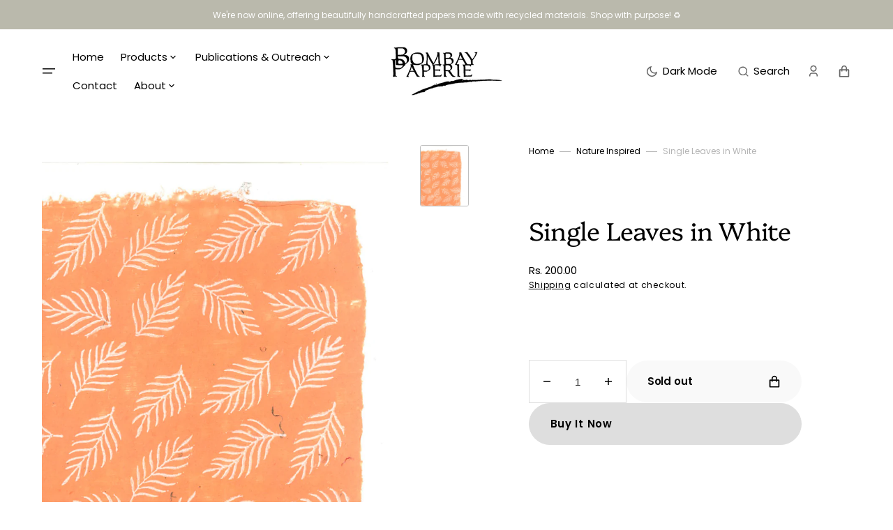

--- FILE ---
content_type: text/html; charset=utf-8
request_url: https://bombaypaperie.com/products/single-leaves-in-white-2
body_size: 27551
content:
<!doctype html>
<html class="no-js" data-scheme="auto" lang="en">
  <head>
    <meta charset="utf-8">
    <meta http-equiv="X-UA-Compatible" content="IE=edge">
    <meta name="viewport" content="width=device-width,initial-scale=1">
    <meta name="theme-color" content="">
    <link rel="canonical" href="https://bombaypaperie.com/products/single-leaves-in-white-2">
    <link rel="preconnect" href="https://cdn.shopify.com" crossorigin><link rel="icon" type="image/png" href="//bombaypaperie.com/cdn/shop/files/Favicon_BombayPaperie_32x32.png?v=1711557875"><link rel="preconnect" href="https://fonts.shopifycdn.com" crossorigin><title>Single Leaves in White</title>

    
      <meta name="description" content="Depicting the randomness of fallen leaves in autumn, this paper has a variety applications in home decor and gifting. PRINT COLOR: White SIZE: 29&quot; x 19&quot; WEIGHT: 65 to 70 GSM">
    

    

<meta property="og:site_name" content="Bombay Paperie">
<meta property="og:url" content="https://bombaypaperie.com/products/single-leaves-in-white-2">
<meta property="og:title" content="Single Leaves in White">
<meta property="og:type" content="product">
<meta property="og:description" content="Depicting the randomness of fallen leaves in autumn, this paper has a variety applications in home decor and gifting. PRINT COLOR: White SIZE: 29&quot; x 19&quot; WEIGHT: 65 to 70 GSM"><meta property="og:image" content="http://bombaypaperie.com/cdn/shop/files/Row16_SingleleavesinWhite.jpg?v=1711513577">
  <meta property="og:image:secure_url" content="https://bombaypaperie.com/cdn/shop/files/Row16_SingleleavesinWhite.jpg?v=1711513577">
  <meta property="og:image:width" content="900">
  <meta property="og:image:height" content="1200"><meta property="og:price:amount" content="200.00">
  <meta property="og:price:currency" content="INR"><meta name="twitter:card" content="summary_large_image">
<meta name="twitter:title" content="Single Leaves in White">
<meta name="twitter:description" content="Depicting the randomness of fallen leaves in autumn, this paper has a variety applications in home decor and gifting. PRINT COLOR: White SIZE: 29&quot; x 19&quot; WEIGHT: 65 to 70 GSM">


    <script src="//bombaypaperie.com/cdn/shop/t/3/assets/constants.js?v=37383056447335370521728316036" defer="defer"></script>
    <script src="//bombaypaperie.com/cdn/shop/t/3/assets/pubsub.js?v=34180055027472970951728316036" defer="defer"></script>
    <script src="//bombaypaperie.com/cdn/shop/t/3/assets/global.js?v=20910170527766066351728316036" defer="defer"></script><script src="//bombaypaperie.com/cdn/shop/t/3/assets/quick-add.js?v=175763022234163409241728316036" defer="defer"></script>
      <script src="//bombaypaperie.com/cdn/shop/t/3/assets/product-form.js?v=100313019908052160311728316036" defer="defer"></script>
    

    <script>window.performance && window.performance.mark && window.performance.mark('shopify.content_for_header.start');</script><meta name="google-site-verification" content="bKGG1XAglnw9NHbULNxTX1wSc283b6NxZPaq3C9gBF8">
<meta id="shopify-digital-wallet" name="shopify-digital-wallet" content="/65276149939/digital_wallets/dialog">
<link rel="alternate" type="application/json+oembed" href="https://bombaypaperie.com/products/single-leaves-in-white-2.oembed">
<script async="async" src="/checkouts/internal/preloads.js?locale=en-IN"></script>
<script id="shopify-features" type="application/json">{"accessToken":"a407ed1e4a36283def57bf5f788dd7f8","betas":["rich-media-storefront-analytics"],"domain":"bombaypaperie.com","predictiveSearch":true,"shopId":65276149939,"locale":"en"}</script>
<script>var Shopify = Shopify || {};
Shopify.shop = "85c1a9-55.myshopify.com";
Shopify.locale = "en";
Shopify.currency = {"active":"INR","rate":"1.0"};
Shopify.country = "IN";
Shopify.theme = {"name":"Updated copy of Portland","id":141175914675,"schema_name":"Portland","schema_version":"2.0.6","theme_store_id":1924,"role":"main"};
Shopify.theme.handle = "null";
Shopify.theme.style = {"id":null,"handle":null};
Shopify.cdnHost = "bombaypaperie.com/cdn";
Shopify.routes = Shopify.routes || {};
Shopify.routes.root = "/";</script>
<script type="module">!function(o){(o.Shopify=o.Shopify||{}).modules=!0}(window);</script>
<script>!function(o){function n(){var o=[];function n(){o.push(Array.prototype.slice.apply(arguments))}return n.q=o,n}var t=o.Shopify=o.Shopify||{};t.loadFeatures=n(),t.autoloadFeatures=n()}(window);</script>
<script id="shop-js-analytics" type="application/json">{"pageType":"product"}</script>
<script defer="defer" async type="module" src="//bombaypaperie.com/cdn/shopifycloud/shop-js/modules/v2/client.init-shop-cart-sync_BT-GjEfc.en.esm.js"></script>
<script defer="defer" async type="module" src="//bombaypaperie.com/cdn/shopifycloud/shop-js/modules/v2/chunk.common_D58fp_Oc.esm.js"></script>
<script defer="defer" async type="module" src="//bombaypaperie.com/cdn/shopifycloud/shop-js/modules/v2/chunk.modal_xMitdFEc.esm.js"></script>
<script type="module">
  await import("//bombaypaperie.com/cdn/shopifycloud/shop-js/modules/v2/client.init-shop-cart-sync_BT-GjEfc.en.esm.js");
await import("//bombaypaperie.com/cdn/shopifycloud/shop-js/modules/v2/chunk.common_D58fp_Oc.esm.js");
await import("//bombaypaperie.com/cdn/shopifycloud/shop-js/modules/v2/chunk.modal_xMitdFEc.esm.js");

  window.Shopify.SignInWithShop?.initShopCartSync?.({"fedCMEnabled":true,"windoidEnabled":true});

</script>
<script>(function() {
  var isLoaded = false;
  function asyncLoad() {
    if (isLoaded) return;
    isLoaded = true;
    var urls = ["https:\/\/platform-api.sharethis.com\/js\/sharethis.js?shop=85c1a9-55.myshopify.com#property=65f9892b3039690019545140\u0026product=inline-share-buttons\u0026source=inline-share-buttons-shopify\u0026ver=1711603680"];
    for (var i = 0; i < urls.length; i++) {
      var s = document.createElement('script');
      s.type = 'text/javascript';
      s.async = true;
      s.src = urls[i];
      var x = document.getElementsByTagName('script')[0];
      x.parentNode.insertBefore(s, x);
    }
  };
  if(window.attachEvent) {
    window.attachEvent('onload', asyncLoad);
  } else {
    window.addEventListener('load', asyncLoad, false);
  }
})();</script>
<script id="__st">var __st={"a":65276149939,"offset":19800,"reqid":"a5ea8b52-d6d7-4208-81c5-5dac2caaafb6-1769130896","pageurl":"bombaypaperie.com\/products\/single-leaves-in-white-2","u":"11ab8d1898f7","p":"product","rtyp":"product","rid":7698764726451};</script>
<script>window.ShopifyPaypalV4VisibilityTracking = true;</script>
<script id="captcha-bootstrap">!function(){'use strict';const t='contact',e='account',n='new_comment',o=[[t,t],['blogs',n],['comments',n],[t,'customer']],c=[[e,'customer_login'],[e,'guest_login'],[e,'recover_customer_password'],[e,'create_customer']],r=t=>t.map((([t,e])=>`form[action*='/${t}']:not([data-nocaptcha='true']) input[name='form_type'][value='${e}']`)).join(','),a=t=>()=>t?[...document.querySelectorAll(t)].map((t=>t.form)):[];function s(){const t=[...o],e=r(t);return a(e)}const i='password',u='form_key',d=['recaptcha-v3-token','g-recaptcha-response','h-captcha-response',i],f=()=>{try{return window.sessionStorage}catch{return}},m='__shopify_v',_=t=>t.elements[u];function p(t,e,n=!1){try{const o=window.sessionStorage,c=JSON.parse(o.getItem(e)),{data:r}=function(t){const{data:e,action:n}=t;return t[m]||n?{data:e,action:n}:{data:t,action:n}}(c);for(const[e,n]of Object.entries(r))t.elements[e]&&(t.elements[e].value=n);n&&o.removeItem(e)}catch(o){console.error('form repopulation failed',{error:o})}}const l='form_type',E='cptcha';function T(t){t.dataset[E]=!0}const w=window,h=w.document,L='Shopify',v='ce_forms',y='captcha';let A=!1;((t,e)=>{const n=(g='f06e6c50-85a8-45c8-87d0-21a2b65856fe',I='https://cdn.shopify.com/shopifycloud/storefront-forms-hcaptcha/ce_storefront_forms_captcha_hcaptcha.v1.5.2.iife.js',D={infoText:'Protected by hCaptcha',privacyText:'Privacy',termsText:'Terms'},(t,e,n)=>{const o=w[L][v],c=o.bindForm;if(c)return c(t,g,e,D).then(n);var r;o.q.push([[t,g,e,D],n]),r=I,A||(h.body.append(Object.assign(h.createElement('script'),{id:'captcha-provider',async:!0,src:r})),A=!0)});var g,I,D;w[L]=w[L]||{},w[L][v]=w[L][v]||{},w[L][v].q=[],w[L][y]=w[L][y]||{},w[L][y].protect=function(t,e){n(t,void 0,e),T(t)},Object.freeze(w[L][y]),function(t,e,n,w,h,L){const[v,y,A,g]=function(t,e,n){const i=e?o:[],u=t?c:[],d=[...i,...u],f=r(d),m=r(i),_=r(d.filter((([t,e])=>n.includes(e))));return[a(f),a(m),a(_),s()]}(w,h,L),I=t=>{const e=t.target;return e instanceof HTMLFormElement?e:e&&e.form},D=t=>v().includes(t);t.addEventListener('submit',(t=>{const e=I(t);if(!e)return;const n=D(e)&&!e.dataset.hcaptchaBound&&!e.dataset.recaptchaBound,o=_(e),c=g().includes(e)&&(!o||!o.value);(n||c)&&t.preventDefault(),c&&!n&&(function(t){try{if(!f())return;!function(t){const e=f();if(!e)return;const n=_(t);if(!n)return;const o=n.value;o&&e.removeItem(o)}(t);const e=Array.from(Array(32),(()=>Math.random().toString(36)[2])).join('');!function(t,e){_(t)||t.append(Object.assign(document.createElement('input'),{type:'hidden',name:u})),t.elements[u].value=e}(t,e),function(t,e){const n=f();if(!n)return;const o=[...t.querySelectorAll(`input[type='${i}']`)].map((({name:t})=>t)),c=[...d,...o],r={};for(const[a,s]of new FormData(t).entries())c.includes(a)||(r[a]=s);n.setItem(e,JSON.stringify({[m]:1,action:t.action,data:r}))}(t,e)}catch(e){console.error('failed to persist form',e)}}(e),e.submit())}));const S=(t,e)=>{t&&!t.dataset[E]&&(n(t,e.some((e=>e===t))),T(t))};for(const o of['focusin','change'])t.addEventListener(o,(t=>{const e=I(t);D(e)&&S(e,y())}));const B=e.get('form_key'),M=e.get(l),P=B&&M;t.addEventListener('DOMContentLoaded',(()=>{const t=y();if(P)for(const e of t)e.elements[l].value===M&&p(e,B);[...new Set([...A(),...v().filter((t=>'true'===t.dataset.shopifyCaptcha))])].forEach((e=>S(e,t)))}))}(h,new URLSearchParams(w.location.search),n,t,e,['guest_login'])})(!0,!0)}();</script>
<script integrity="sha256-4kQ18oKyAcykRKYeNunJcIwy7WH5gtpwJnB7kiuLZ1E=" data-source-attribution="shopify.loadfeatures" defer="defer" src="//bombaypaperie.com/cdn/shopifycloud/storefront/assets/storefront/load_feature-a0a9edcb.js" crossorigin="anonymous"></script>
<script data-source-attribution="shopify.dynamic_checkout.dynamic.init">var Shopify=Shopify||{};Shopify.PaymentButton=Shopify.PaymentButton||{isStorefrontPortableWallets:!0,init:function(){window.Shopify.PaymentButton.init=function(){};var t=document.createElement("script");t.src="https://bombaypaperie.com/cdn/shopifycloud/portable-wallets/latest/portable-wallets.en.js",t.type="module",document.head.appendChild(t)}};
</script>
<script data-source-attribution="shopify.dynamic_checkout.buyer_consent">
  function portableWalletsHideBuyerConsent(e){var t=document.getElementById("shopify-buyer-consent"),n=document.getElementById("shopify-subscription-policy-button");t&&n&&(t.classList.add("hidden"),t.setAttribute("aria-hidden","true"),n.removeEventListener("click",e))}function portableWalletsShowBuyerConsent(e){var t=document.getElementById("shopify-buyer-consent"),n=document.getElementById("shopify-subscription-policy-button");t&&n&&(t.classList.remove("hidden"),t.removeAttribute("aria-hidden"),n.addEventListener("click",e))}window.Shopify?.PaymentButton&&(window.Shopify.PaymentButton.hideBuyerConsent=portableWalletsHideBuyerConsent,window.Shopify.PaymentButton.showBuyerConsent=portableWalletsShowBuyerConsent);
</script>
<script>
  function portableWalletsCleanup(e){e&&e.src&&console.error("Failed to load portable wallets script "+e.src);var t=document.querySelectorAll("shopify-accelerated-checkout .shopify-payment-button__skeleton, shopify-accelerated-checkout-cart .wallet-cart-button__skeleton"),e=document.getElementById("shopify-buyer-consent");for(let e=0;e<t.length;e++)t[e].remove();e&&e.remove()}function portableWalletsNotLoadedAsModule(e){e instanceof ErrorEvent&&"string"==typeof e.message&&e.message.includes("import.meta")&&"string"==typeof e.filename&&e.filename.includes("portable-wallets")&&(window.removeEventListener("error",portableWalletsNotLoadedAsModule),window.Shopify.PaymentButton.failedToLoad=e,"loading"===document.readyState?document.addEventListener("DOMContentLoaded",window.Shopify.PaymentButton.init):window.Shopify.PaymentButton.init())}window.addEventListener("error",portableWalletsNotLoadedAsModule);
</script>

<script type="module" src="https://bombaypaperie.com/cdn/shopifycloud/portable-wallets/latest/portable-wallets.en.js" onError="portableWalletsCleanup(this)" crossorigin="anonymous"></script>
<script nomodule>
  document.addEventListener("DOMContentLoaded", portableWalletsCleanup);
</script>

<link id="shopify-accelerated-checkout-styles" rel="stylesheet" media="screen" href="https://bombaypaperie.com/cdn/shopifycloud/portable-wallets/latest/accelerated-checkout-backwards-compat.css" crossorigin="anonymous">
<style id="shopify-accelerated-checkout-cart">
        #shopify-buyer-consent {
  margin-top: 1em;
  display: inline-block;
  width: 100%;
}

#shopify-buyer-consent.hidden {
  display: none;
}

#shopify-subscription-policy-button {
  background: none;
  border: none;
  padding: 0;
  text-decoration: underline;
  font-size: inherit;
  cursor: pointer;
}

#shopify-subscription-policy-button::before {
  box-shadow: none;
}

      </style>
<script id="sections-script" data-sections="main-product,product-recommendations,header,footer" defer="defer" src="//bombaypaperie.com/cdn/shop/t/3/compiled_assets/scripts.js?v=361"></script>
<script>window.performance && window.performance.mark && window.performance.mark('shopify.content_for_header.end');</script>

    <style data-shopify>
         @font-face {
  font-family: Poppins;
  font-weight: 400;
  font-style: normal;
  font-display: swap;
  src: url("//bombaypaperie.com/cdn/fonts/poppins/poppins_n4.0ba78fa5af9b0e1a374041b3ceaadf0a43b41362.woff2") format("woff2"),
       url("//bombaypaperie.com/cdn/fonts/poppins/poppins_n4.214741a72ff2596839fc9760ee7a770386cf16ca.woff") format("woff");
}

         @font-face {
  font-family: Platypi;
  font-weight: 300;
  font-style: normal;
  font-display: swap;
  src: url("//bombaypaperie.com/cdn/fonts/platypi/platypi_n3.ca2828fbaa4e8cdd776c210f4bde9eebc87cbc7d.woff2") format("woff2"),
       url("//bombaypaperie.com/cdn/fonts/platypi/platypi_n3.e0a33bb0825d6f004d3a36a491393238de4feafa.woff") format("woff");
}

         @font-face {
  font-family: Platypi;
  font-weight: 300;
  font-style: normal;
  font-display: swap;
  src: url("//bombaypaperie.com/cdn/fonts/platypi/platypi_n3.ca2828fbaa4e8cdd776c210f4bde9eebc87cbc7d.woff2") format("woff2"),
       url("//bombaypaperie.com/cdn/fonts/platypi/platypi_n3.e0a33bb0825d6f004d3a36a491393238de4feafa.woff") format("woff");
}

         @font-face {
  font-family: Poppins;
  font-weight: 600;
  font-style: normal;
  font-display: swap;
  src: url("//bombaypaperie.com/cdn/fonts/poppins/poppins_n6.aa29d4918bc243723d56b59572e18228ed0786f6.woff2") format("woff2"),
       url("//bombaypaperie.com/cdn/fonts/poppins/poppins_n6.5f815d845fe073750885d5b7e619ee00e8111208.woff") format("woff");
}

         @font-face {
  font-family: Platypi;
  font-weight: 300;
  font-style: normal;
  font-display: swap;
  src: url("//bombaypaperie.com/cdn/fonts/platypi/platypi_n3.ca2828fbaa4e8cdd776c210f4bde9eebc87cbc7d.woff2") format("woff2"),
       url("//bombaypaperie.com/cdn/fonts/platypi/platypi_n3.e0a33bb0825d6f004d3a36a491393238de4feafa.woff") format("woff");
}

         @font-face {
  font-family: Poppins;
  font-weight: 300;
  font-style: normal;
  font-display: swap;
  src: url("//bombaypaperie.com/cdn/fonts/poppins/poppins_n3.05f58335c3209cce17da4f1f1ab324ebe2982441.woff2") format("woff2"),
       url("//bombaypaperie.com/cdn/fonts/poppins/poppins_n3.6971368e1f131d2c8ff8e3a44a36b577fdda3ff5.woff") format("woff");
}

         @font-face {
  font-family: Poppins;
  font-weight: 400;
  font-style: normal;
  font-display: swap;
  src: url("//bombaypaperie.com/cdn/fonts/poppins/poppins_n4.0ba78fa5af9b0e1a374041b3ceaadf0a43b41362.woff2") format("woff2"),
       url("//bombaypaperie.com/cdn/fonts/poppins/poppins_n4.214741a72ff2596839fc9760ee7a770386cf16ca.woff") format("woff");
}

         @font-face {
  font-family: Poppins;
  font-weight: 700;
  font-style: normal;
  font-display: swap;
  src: url("//bombaypaperie.com/cdn/fonts/poppins/poppins_n7.56758dcf284489feb014a026f3727f2f20a54626.woff2") format("woff2"),
       url("//bombaypaperie.com/cdn/fonts/poppins/poppins_n7.f34f55d9b3d3205d2cd6f64955ff4b36f0cfd8da.woff") format("woff");
}

         @font-face {
  font-family: Poppins;
  font-weight: 400;
  font-style: italic;
  font-display: swap;
  src: url("//bombaypaperie.com/cdn/fonts/poppins/poppins_i4.846ad1e22474f856bd6b81ba4585a60799a9f5d2.woff2") format("woff2"),
       url("//bombaypaperie.com/cdn/fonts/poppins/poppins_i4.56b43284e8b52fc64c1fd271f289a39e8477e9ec.woff") format("woff");
}

         @font-face {
  font-family: Platypi;
  font-weight: 300;
  font-style: italic;
  font-display: swap;
  src: url("//bombaypaperie.com/cdn/fonts/platypi/platypi_i3.69f3f79901aecf050a7ef489ca4a80c95acc9f6d.woff2") format("woff2"),
       url("//bombaypaperie.com/cdn/fonts/platypi/platypi_i3.dad477b731819d78fa6a885bd453f7bac4bdcc07.woff") format("woff");
}

         @font-face {
  font-family: Poppins;
  font-weight: 700;
  font-style: italic;
  font-display: swap;
  src: url("//bombaypaperie.com/cdn/fonts/poppins/poppins_i7.42fd71da11e9d101e1e6c7932199f925f9eea42d.woff2") format("woff2"),
       url("//bombaypaperie.com/cdn/fonts/poppins/poppins_i7.ec8499dbd7616004e21155106d13837fff4cf556.woff") format("woff");
}


         :root {
      --announcement-height: 0px;
         --spaced-section: 5rem;

         --font-body-family: Poppins, sans-serif;
         --font-body-style: normal;
         --font-body-weight: 400;

         --font-body-size: 14px;
         --font-body-line-height: 150%;

         --font-heading-family: Platypi, serif;
         --font-heading-style: normal;
         --font-heading-weight: 300;
         --font-heading-letter-spacing: -0.4em;
         --font-heading-line-height: 1.1;

         --font-subtitle-family: Poppins, sans-serif;
         --font-subtitle-style: normal;
         --font-subtitle-weight: 600;
         --font-subtitle-text-transform: uppercase;
         --font-subtitle-size: 12px;

         --font-heading-h1-size: 48px;
         --font-heading-h2-size: 36px;
         --font-heading-h3-size: 24px;
         --font-heading-h4-size: 20px;
         --font-heading-h5-size: 14px;
         --font-heading-h6-size: 12px;

         --font-heading-card-family: Platypi, serif;
         --font-heading-card-style: normal;
         --font-heading-card-weight: 300;
         --font-text-card-family: Poppins, sans-serif;
         --font-text-card-style: normal;
         --font-text-card-weight: 400;

         --font-heading-card-size: 16px;
         --font-heading-card-size-big: 18px;
         --font-text-card-size: 14px;

         --font-button-family: Poppins, sans-serif;
         --font-button-style: normal;
         --font-button-weight: 600;
         --font-button-text-transform: none;

         --font-button-family: Poppins, sans-serif;
         --font-button-style: normal;
         --font-button-weight: 600;
         --font-button-text-transform: none;
         --font-button-letter-spacing: -0.01em;
         --font-subtitle-letter-spacing: 0.06em;

         --font-header-menu-family: Poppins, sans-serif;
         --font-header-menu-style: normal;
         --font-header-menu-weight: 400;
         --font-header-menu-text-transform: none;
         --font-header-menu-link-size: 15px;
         --font-aside-menu-link-size: 20px;

         --font-footer-menu-family: Poppins, sans-serif;
         --font-footer-menu-style: normal;
         --font-footer-menu-weight: 400;
         --font-footer-link-size: 15px;
         --font-footer-bottom-link-size: 15px;

         --font-popups-heading-family: Poppins, sans-serif;
      --font-popups-heading-style: normal;
      --font-popups-heading-weight: 600;
      --font-popups-text-family: Poppins, sans-serif;
      --font-popups-text-style: normal;
      --font-popups-text-weight: 400;
      --font-popup-heading-size: 26px;
      --font-popup-text-size: 13px;
      --font-notification-heading-size: 20px;
      --font-notification-text-size: 13px;

         --color-base-text: 0, 0, 0;
         --color-title-text: 0, 0, 0;

         --color-base-text-dark: , , ;
         --color-title-text-dark: , , ;

         --color-base-background-1: 255, 255, 255;
         --color-base-background-2: 237, 236, 230;
         --color-base-background-5: 245, 245, 241;
         --color-base-background-3: 186, 185, 172;
         --color-base-background-4: 40, 40, 40;

         --color-announcement-bar-background-1: 186, 185, 172;
         --color-announcement-bar-background-2: 37, 37, 37;

         --color-base-solid-button-labels: 0, 0, 0;
         --color-base-button-background: 222, 222, 222;
         --color-base-outline-button-labels: 247, 247, 247;
         --color-secondary-button-labels: 0, 0, 0;
         --color-tertiary-button-labels: 0, 0, 0;
         --color-tertiary-button-background: 247, 247, 247;
         --border-radius-button: 60px;

         --payment-terms-background-color: #ffffff;
         --color-overlay-background: 0, 0, 0;
         --color-accent: 0, 0, 0;

         --color-base-background-input: 255, 255, 255;

         --color-base-border-input: 223, 223, 223;
         --color-hover-border-input: 186, 185, 172;

         --color-badge-icon: #EB5757;
         --color-border: 223, 223, 223;
         --color-background-card: 255, 255, 255
         }

         @media screen and (min-width: 990px) {
         	:root {
         		--spaced-section: 16rem;
         	}
         }

         *,
         *::before,
         *::after {
         box-sizing: inherit;
         }

         html {
         box-sizing: border-box;
         font-size: 10px;
         height: 100%;
         }

         body {
         position: relative;
         display: grid;
         grid-template-rows: auto auto 1fr auto;
         grid-template-columns: 100%;
         min-height: 100%;
         margin: 0;
         font-size: var(--font-body-size);
         line-height: 1.5;
         font-family: var(--font-body-family);
         font-style: var(--font-body-style);
         font-weight: var(--font-body-weight);
         overflow-x: hidden;
         }
    </style>
    <link href="//bombaypaperie.com/cdn/shop/t/3/assets/swiper-bundle.min.css?v=67104566617031410831728316037" rel="stylesheet" type="text/css" media="all" />
    <link href="//bombaypaperie.com/cdn/shop/t/3/assets/base.css?v=74112658141600392051728316035" rel="stylesheet" type="text/css" media="all" /><link
        rel="stylesheet"
        href="//bombaypaperie.com/cdn/shop/t/3/assets/component-predictive-search.css?v=178071572460633016471728316036"
        media="print"
        onload="this.media='all'"
      ><link rel="preload" as="font" href="//bombaypaperie.com/cdn/fonts/poppins/poppins_n4.0ba78fa5af9b0e1a374041b3ceaadf0a43b41362.woff2" type="font/woff2" crossorigin><link rel="preload" as="font" href="//bombaypaperie.com/cdn/fonts/platypi/platypi_n3.ca2828fbaa4e8cdd776c210f4bde9eebc87cbc7d.woff2" type="font/woff2" crossorigin><script>
      document.documentElement.className = document.documentElement.className.replace('no-js', 'js');
      if (Shopify.designMode) {
        document.documentElement.classList.add('shopify-design-mode');
      }
    </script>

    <script src="//bombaypaperie.com/cdn/shop/t/3/assets/jquery-3.6.0.js?v=184217876181003224711728316036" defer="defer"></script>
    <script src="//bombaypaperie.com/cdn/shop/t/3/assets/swiper-bundle.min.js?v=91266435261445688101728316037" defer="defer"></script>
    <script src="//bombaypaperie.com/cdn/shop/t/3/assets/gsap.min.js?v=7945211475339172311728316036" defer="defer"></script>
    <script src="//bombaypaperie.com/cdn/shop/t/3/assets/ScrollTrigger.min.js?v=66501933754752109161728316036" defer="defer"></script>
    <script src="//bombaypaperie.com/cdn/shop/t/3/assets/popup.js?v=75159609863988093811728316036" defer="defer"></script>
    
      <script src="//bombaypaperie.com/cdn/shop/t/3/assets/scroll-top.js?v=30238026647723394321728316036" defer="defer"></script>
    
    

    <script>
      let cscoDarkMode = {};

      (function () {
        const body = document.querySelector('html[data-scheme]');

        cscoDarkMode = {
          init: function (e) {
            this.initMode(e);
            window.matchMedia('(prefers-color-scheme: dark)').addListener((e) => {
              this.initMode(e);
            });

            window.addEventListener('load', () => {
              document.querySelector('.header__toggle-scheme').addEventListener('click', (e) => {
                e.preventDefault();

                if ('auto' === body.getAttribute('data-scheme')) {
                  if (window.matchMedia('(prefers-color-scheme: dark)').matches) {
                    cscoDarkMode.changeScheme('light', true);
                  } else if (window.matchMedia('(prefers-color-scheme: light)').matches) {
                    cscoDarkMode.changeScheme('dark', true);
                  }
                } else {
                  if ('dark' === body.getAttribute('data-scheme')) {
                    cscoDarkMode.changeScheme('light', true);
                  } else {
                    cscoDarkMode.changeScheme('dark', true);
                  }
                }
              });
            });
          },
          initMode: function (e) {
            let siteScheme = false;
            switch (
              'auto' // Field. User’s system preference.
            ) {
              case 'dark':
                siteScheme = 'dark';
                break;
              case 'light':
                siteScheme = 'light';
                break;
              case 'system':
                siteScheme = 'auto';
                break;
            }
            if ('true') {
              // Field. Enable dark/light mode toggle.
              if ('light' === localStorage.getItem('_color_schema')) {
                siteScheme = 'light';
              }
              if ('dark' === localStorage.getItem('_color_schema')) {
                siteScheme = 'dark';
              }
            }
            if (siteScheme && siteScheme !== body.getAttribute('data-scheme')) {
              this.changeScheme(siteScheme, false);
            }
          },
          changeScheme: function (siteScheme, cookie) {
            body.classList.add('scheme-toggled');
            body.setAttribute('data-scheme', siteScheme);
            if (cookie) {
              localStorage.setItem('_color_schema', siteScheme);
            }
            setTimeout(() => {
              body.classList.remove('scheme-toggled');
            }, 100);
          },
        };
      })();

      cscoDarkMode.init();

      document.addEventListener('shopify:section:load', function () {
        setTimeout(() => {
          cscoDarkMode.init();
        }, 100);
      });
    </script>
  <link href="https://monorail-edge.shopifysvc.com" rel="dns-prefetch">
<script>(function(){if ("sendBeacon" in navigator && "performance" in window) {try {var session_token_from_headers = performance.getEntriesByType('navigation')[0].serverTiming.find(x => x.name == '_s').description;} catch {var session_token_from_headers = undefined;}var session_cookie_matches = document.cookie.match(/_shopify_s=([^;]*)/);var session_token_from_cookie = session_cookie_matches && session_cookie_matches.length === 2 ? session_cookie_matches[1] : "";var session_token = session_token_from_headers || session_token_from_cookie || "";function handle_abandonment_event(e) {var entries = performance.getEntries().filter(function(entry) {return /monorail-edge.shopifysvc.com/.test(entry.name);});if (!window.abandonment_tracked && entries.length === 0) {window.abandonment_tracked = true;var currentMs = Date.now();var navigation_start = performance.timing.navigationStart;var payload = {shop_id: 65276149939,url: window.location.href,navigation_start,duration: currentMs - navigation_start,session_token,page_type: "product"};window.navigator.sendBeacon("https://monorail-edge.shopifysvc.com/v1/produce", JSON.stringify({schema_id: "online_store_buyer_site_abandonment/1.1",payload: payload,metadata: {event_created_at_ms: currentMs,event_sent_at_ms: currentMs}}));}}window.addEventListener('pagehide', handle_abandonment_event);}}());</script>
<script id="web-pixels-manager-setup">(function e(e,d,r,n,o){if(void 0===o&&(o={}),!Boolean(null===(a=null===(i=window.Shopify)||void 0===i?void 0:i.analytics)||void 0===a?void 0:a.replayQueue)){var i,a;window.Shopify=window.Shopify||{};var t=window.Shopify;t.analytics=t.analytics||{};var s=t.analytics;s.replayQueue=[],s.publish=function(e,d,r){return s.replayQueue.push([e,d,r]),!0};try{self.performance.mark("wpm:start")}catch(e){}var l=function(){var e={modern:/Edge?\/(1{2}[4-9]|1[2-9]\d|[2-9]\d{2}|\d{4,})\.\d+(\.\d+|)|Firefox\/(1{2}[4-9]|1[2-9]\d|[2-9]\d{2}|\d{4,})\.\d+(\.\d+|)|Chrom(ium|e)\/(9{2}|\d{3,})\.\d+(\.\d+|)|(Maci|X1{2}).+ Version\/(15\.\d+|(1[6-9]|[2-9]\d|\d{3,})\.\d+)([,.]\d+|)( \(\w+\)|)( Mobile\/\w+|) Safari\/|Chrome.+OPR\/(9{2}|\d{3,})\.\d+\.\d+|(CPU[ +]OS|iPhone[ +]OS|CPU[ +]iPhone|CPU IPhone OS|CPU iPad OS)[ +]+(15[._]\d+|(1[6-9]|[2-9]\d|\d{3,})[._]\d+)([._]\d+|)|Android:?[ /-](13[3-9]|1[4-9]\d|[2-9]\d{2}|\d{4,})(\.\d+|)(\.\d+|)|Android.+Firefox\/(13[5-9]|1[4-9]\d|[2-9]\d{2}|\d{4,})\.\d+(\.\d+|)|Android.+Chrom(ium|e)\/(13[3-9]|1[4-9]\d|[2-9]\d{2}|\d{4,})\.\d+(\.\d+|)|SamsungBrowser\/([2-9]\d|\d{3,})\.\d+/,legacy:/Edge?\/(1[6-9]|[2-9]\d|\d{3,})\.\d+(\.\d+|)|Firefox\/(5[4-9]|[6-9]\d|\d{3,})\.\d+(\.\d+|)|Chrom(ium|e)\/(5[1-9]|[6-9]\d|\d{3,})\.\d+(\.\d+|)([\d.]+$|.*Safari\/(?![\d.]+ Edge\/[\d.]+$))|(Maci|X1{2}).+ Version\/(10\.\d+|(1[1-9]|[2-9]\d|\d{3,})\.\d+)([,.]\d+|)( \(\w+\)|)( Mobile\/\w+|) Safari\/|Chrome.+OPR\/(3[89]|[4-9]\d|\d{3,})\.\d+\.\d+|(CPU[ +]OS|iPhone[ +]OS|CPU[ +]iPhone|CPU IPhone OS|CPU iPad OS)[ +]+(10[._]\d+|(1[1-9]|[2-9]\d|\d{3,})[._]\d+)([._]\d+|)|Android:?[ /-](13[3-9]|1[4-9]\d|[2-9]\d{2}|\d{4,})(\.\d+|)(\.\d+|)|Mobile Safari.+OPR\/([89]\d|\d{3,})\.\d+\.\d+|Android.+Firefox\/(13[5-9]|1[4-9]\d|[2-9]\d{2}|\d{4,})\.\d+(\.\d+|)|Android.+Chrom(ium|e)\/(13[3-9]|1[4-9]\d|[2-9]\d{2}|\d{4,})\.\d+(\.\d+|)|Android.+(UC? ?Browser|UCWEB|U3)[ /]?(15\.([5-9]|\d{2,})|(1[6-9]|[2-9]\d|\d{3,})\.\d+)\.\d+|SamsungBrowser\/(5\.\d+|([6-9]|\d{2,})\.\d+)|Android.+MQ{2}Browser\/(14(\.(9|\d{2,})|)|(1[5-9]|[2-9]\d|\d{3,})(\.\d+|))(\.\d+|)|K[Aa][Ii]OS\/(3\.\d+|([4-9]|\d{2,})\.\d+)(\.\d+|)/},d=e.modern,r=e.legacy,n=navigator.userAgent;return n.match(d)?"modern":n.match(r)?"legacy":"unknown"}(),u="modern"===l?"modern":"legacy",c=(null!=n?n:{modern:"",legacy:""})[u],f=function(e){return[e.baseUrl,"/wpm","/b",e.hashVersion,"modern"===e.buildTarget?"m":"l",".js"].join("")}({baseUrl:d,hashVersion:r,buildTarget:u}),m=function(e){var d=e.version,r=e.bundleTarget,n=e.surface,o=e.pageUrl,i=e.monorailEndpoint;return{emit:function(e){var a=e.status,t=e.errorMsg,s=(new Date).getTime(),l=JSON.stringify({metadata:{event_sent_at_ms:s},events:[{schema_id:"web_pixels_manager_load/3.1",payload:{version:d,bundle_target:r,page_url:o,status:a,surface:n,error_msg:t},metadata:{event_created_at_ms:s}}]});if(!i)return console&&console.warn&&console.warn("[Web Pixels Manager] No Monorail endpoint provided, skipping logging."),!1;try{return self.navigator.sendBeacon.bind(self.navigator)(i,l)}catch(e){}var u=new XMLHttpRequest;try{return u.open("POST",i,!0),u.setRequestHeader("Content-Type","text/plain"),u.send(l),!0}catch(e){return console&&console.warn&&console.warn("[Web Pixels Manager] Got an unhandled error while logging to Monorail."),!1}}}}({version:r,bundleTarget:l,surface:e.surface,pageUrl:self.location.href,monorailEndpoint:e.monorailEndpoint});try{o.browserTarget=l,function(e){var d=e.src,r=e.async,n=void 0===r||r,o=e.onload,i=e.onerror,a=e.sri,t=e.scriptDataAttributes,s=void 0===t?{}:t,l=document.createElement("script"),u=document.querySelector("head"),c=document.querySelector("body");if(l.async=n,l.src=d,a&&(l.integrity=a,l.crossOrigin="anonymous"),s)for(var f in s)if(Object.prototype.hasOwnProperty.call(s,f))try{l.dataset[f]=s[f]}catch(e){}if(o&&l.addEventListener("load",o),i&&l.addEventListener("error",i),u)u.appendChild(l);else{if(!c)throw new Error("Did not find a head or body element to append the script");c.appendChild(l)}}({src:f,async:!0,onload:function(){if(!function(){var e,d;return Boolean(null===(d=null===(e=window.Shopify)||void 0===e?void 0:e.analytics)||void 0===d?void 0:d.initialized)}()){var d=window.webPixelsManager.init(e)||void 0;if(d){var r=window.Shopify.analytics;r.replayQueue.forEach((function(e){var r=e[0],n=e[1],o=e[2];d.publishCustomEvent(r,n,o)})),r.replayQueue=[],r.publish=d.publishCustomEvent,r.visitor=d.visitor,r.initialized=!0}}},onerror:function(){return m.emit({status:"failed",errorMsg:"".concat(f," has failed to load")})},sri:function(e){var d=/^sha384-[A-Za-z0-9+/=]+$/;return"string"==typeof e&&d.test(e)}(c)?c:"",scriptDataAttributes:o}),m.emit({status:"loading"})}catch(e){m.emit({status:"failed",errorMsg:(null==e?void 0:e.message)||"Unknown error"})}}})({shopId: 65276149939,storefrontBaseUrl: "https://bombaypaperie.com",extensionsBaseUrl: "https://extensions.shopifycdn.com/cdn/shopifycloud/web-pixels-manager",monorailEndpoint: "https://monorail-edge.shopifysvc.com/unstable/produce_batch",surface: "storefront-renderer",enabledBetaFlags: ["2dca8a86"],webPixelsConfigList: [{"id":"543948979","configuration":"{\"config\":\"{\\\"pixel_id\\\":\\\"G-EWTXWGGNB5\\\",\\\"target_country\\\":\\\"IN\\\",\\\"gtag_events\\\":[{\\\"type\\\":\\\"search\\\",\\\"action_label\\\":[\\\"G-EWTXWGGNB5\\\",\\\"AW-16697064625\\\/LsyQCM3g8toZELH545k-\\\"]},{\\\"type\\\":\\\"begin_checkout\\\",\\\"action_label\\\":[\\\"G-EWTXWGGNB5\\\",\\\"AW-16697064625\\\/TU_OCNPg8toZELH545k-\\\"]},{\\\"type\\\":\\\"view_item\\\",\\\"action_label\\\":[\\\"G-EWTXWGGNB5\\\",\\\"AW-16697064625\\\/EuRUCMrg8toZELH545k-\\\",\\\"MC-0RDST7JEDX\\\"]},{\\\"type\\\":\\\"purchase\\\",\\\"action_label\\\":[\\\"G-EWTXWGGNB5\\\",\\\"AW-16697064625\\\/cVnhCMTg8toZELH545k-\\\",\\\"MC-0RDST7JEDX\\\"]},{\\\"type\\\":\\\"page_view\\\",\\\"action_label\\\":[\\\"G-EWTXWGGNB5\\\",\\\"AW-16697064625\\\/dXa4CMfg8toZELH545k-\\\",\\\"MC-0RDST7JEDX\\\"]},{\\\"type\\\":\\\"add_payment_info\\\",\\\"action_label\\\":[\\\"G-EWTXWGGNB5\\\",\\\"AW-16697064625\\\/Iv20CNbg8toZELH545k-\\\"]},{\\\"type\\\":\\\"add_to_cart\\\",\\\"action_label\\\":[\\\"G-EWTXWGGNB5\\\",\\\"AW-16697064625\\\/EzkBCNDg8toZELH545k-\\\"]}],\\\"enable_monitoring_mode\\\":false}\"}","eventPayloadVersion":"v1","runtimeContext":"OPEN","scriptVersion":"b2a88bafab3e21179ed38636efcd8a93","type":"APP","apiClientId":1780363,"privacyPurposes":[],"dataSharingAdjustments":{"protectedCustomerApprovalScopes":["read_customer_address","read_customer_email","read_customer_name","read_customer_personal_data","read_customer_phone"]}},{"id":"shopify-app-pixel","configuration":"{}","eventPayloadVersion":"v1","runtimeContext":"STRICT","scriptVersion":"0450","apiClientId":"shopify-pixel","type":"APP","privacyPurposes":["ANALYTICS","MARKETING"]},{"id":"shopify-custom-pixel","eventPayloadVersion":"v1","runtimeContext":"LAX","scriptVersion":"0450","apiClientId":"shopify-pixel","type":"CUSTOM","privacyPurposes":["ANALYTICS","MARKETING"]}],isMerchantRequest: false,initData: {"shop":{"name":"Bombay Paperie","paymentSettings":{"currencyCode":"INR"},"myshopifyDomain":"85c1a9-55.myshopify.com","countryCode":"IN","storefrontUrl":"https:\/\/bombaypaperie.com"},"customer":null,"cart":null,"checkout":null,"productVariants":[{"price":{"amount":200.0,"currencyCode":"INR"},"product":{"title":"Single Leaves in White","vendor":"Bombay Paperie","id":"7698764726451","untranslatedTitle":"Single Leaves in White","url":"\/products\/single-leaves-in-white-2","type":""},"id":"43217023991987","image":{"src":"\/\/bombaypaperie.com\/cdn\/shop\/files\/Row16_SingleleavesinWhite.jpg?v=1711513577"},"sku":"","title":"Reds \u0026 Pinks \/ Nature Inspired","untranslatedTitle":"Reds \u0026 Pinks \/ Nature Inspired"}],"purchasingCompany":null},},"https://bombaypaperie.com/cdn","fcfee988w5aeb613cpc8e4bc33m6693e112",{"modern":"","legacy":""},{"shopId":"65276149939","storefrontBaseUrl":"https:\/\/bombaypaperie.com","extensionBaseUrl":"https:\/\/extensions.shopifycdn.com\/cdn\/shopifycloud\/web-pixels-manager","surface":"storefront-renderer","enabledBetaFlags":"[\"2dca8a86\"]","isMerchantRequest":"false","hashVersion":"fcfee988w5aeb613cpc8e4bc33m6693e112","publish":"custom","events":"[[\"page_viewed\",{}],[\"product_viewed\",{\"productVariant\":{\"price\":{\"amount\":200.0,\"currencyCode\":\"INR\"},\"product\":{\"title\":\"Single Leaves in White\",\"vendor\":\"Bombay Paperie\",\"id\":\"7698764726451\",\"untranslatedTitle\":\"Single Leaves in White\",\"url\":\"\/products\/single-leaves-in-white-2\",\"type\":\"\"},\"id\":\"43217023991987\",\"image\":{\"src\":\"\/\/bombaypaperie.com\/cdn\/shop\/files\/Row16_SingleleavesinWhite.jpg?v=1711513577\"},\"sku\":\"\",\"title\":\"Reds \u0026 Pinks \/ Nature Inspired\",\"untranslatedTitle\":\"Reds \u0026 Pinks \/ Nature Inspired\"}}]]"});</script><script>
  window.ShopifyAnalytics = window.ShopifyAnalytics || {};
  window.ShopifyAnalytics.meta = window.ShopifyAnalytics.meta || {};
  window.ShopifyAnalytics.meta.currency = 'INR';
  var meta = {"product":{"id":7698764726451,"gid":"gid:\/\/shopify\/Product\/7698764726451","vendor":"Bombay Paperie","type":"","handle":"single-leaves-in-white-2","variants":[{"id":43217023991987,"price":20000,"name":"Single Leaves in White - Reds \u0026 Pinks \/ Nature Inspired","public_title":"Reds \u0026 Pinks \/ Nature Inspired","sku":""}],"remote":false},"page":{"pageType":"product","resourceType":"product","resourceId":7698764726451,"requestId":"a5ea8b52-d6d7-4208-81c5-5dac2caaafb6-1769130896"}};
  for (var attr in meta) {
    window.ShopifyAnalytics.meta[attr] = meta[attr];
  }
</script>
<script class="analytics">
  (function () {
    var customDocumentWrite = function(content) {
      var jquery = null;

      if (window.jQuery) {
        jquery = window.jQuery;
      } else if (window.Checkout && window.Checkout.$) {
        jquery = window.Checkout.$;
      }

      if (jquery) {
        jquery('body').append(content);
      }
    };

    var hasLoggedConversion = function(token) {
      if (token) {
        return document.cookie.indexOf('loggedConversion=' + token) !== -1;
      }
      return false;
    }

    var setCookieIfConversion = function(token) {
      if (token) {
        var twoMonthsFromNow = new Date(Date.now());
        twoMonthsFromNow.setMonth(twoMonthsFromNow.getMonth() + 2);

        document.cookie = 'loggedConversion=' + token + '; expires=' + twoMonthsFromNow;
      }
    }

    var trekkie = window.ShopifyAnalytics.lib = window.trekkie = window.trekkie || [];
    if (trekkie.integrations) {
      return;
    }
    trekkie.methods = [
      'identify',
      'page',
      'ready',
      'track',
      'trackForm',
      'trackLink'
    ];
    trekkie.factory = function(method) {
      return function() {
        var args = Array.prototype.slice.call(arguments);
        args.unshift(method);
        trekkie.push(args);
        return trekkie;
      };
    };
    for (var i = 0; i < trekkie.methods.length; i++) {
      var key = trekkie.methods[i];
      trekkie[key] = trekkie.factory(key);
    }
    trekkie.load = function(config) {
      trekkie.config = config || {};
      trekkie.config.initialDocumentCookie = document.cookie;
      var first = document.getElementsByTagName('script')[0];
      var script = document.createElement('script');
      script.type = 'text/javascript';
      script.onerror = function(e) {
        var scriptFallback = document.createElement('script');
        scriptFallback.type = 'text/javascript';
        scriptFallback.onerror = function(error) {
                var Monorail = {
      produce: function produce(monorailDomain, schemaId, payload) {
        var currentMs = new Date().getTime();
        var event = {
          schema_id: schemaId,
          payload: payload,
          metadata: {
            event_created_at_ms: currentMs,
            event_sent_at_ms: currentMs
          }
        };
        return Monorail.sendRequest("https://" + monorailDomain + "/v1/produce", JSON.stringify(event));
      },
      sendRequest: function sendRequest(endpointUrl, payload) {
        // Try the sendBeacon API
        if (window && window.navigator && typeof window.navigator.sendBeacon === 'function' && typeof window.Blob === 'function' && !Monorail.isIos12()) {
          var blobData = new window.Blob([payload], {
            type: 'text/plain'
          });

          if (window.navigator.sendBeacon(endpointUrl, blobData)) {
            return true;
          } // sendBeacon was not successful

        } // XHR beacon

        var xhr = new XMLHttpRequest();

        try {
          xhr.open('POST', endpointUrl);
          xhr.setRequestHeader('Content-Type', 'text/plain');
          xhr.send(payload);
        } catch (e) {
          console.log(e);
        }

        return false;
      },
      isIos12: function isIos12() {
        return window.navigator.userAgent.lastIndexOf('iPhone; CPU iPhone OS 12_') !== -1 || window.navigator.userAgent.lastIndexOf('iPad; CPU OS 12_') !== -1;
      }
    };
    Monorail.produce('monorail-edge.shopifysvc.com',
      'trekkie_storefront_load_errors/1.1',
      {shop_id: 65276149939,
      theme_id: 141175914675,
      app_name: "storefront",
      context_url: window.location.href,
      source_url: "//bombaypaperie.com/cdn/s/trekkie.storefront.8d95595f799fbf7e1d32231b9a28fd43b70c67d3.min.js"});

        };
        scriptFallback.async = true;
        scriptFallback.src = '//bombaypaperie.com/cdn/s/trekkie.storefront.8d95595f799fbf7e1d32231b9a28fd43b70c67d3.min.js';
        first.parentNode.insertBefore(scriptFallback, first);
      };
      script.async = true;
      script.src = '//bombaypaperie.com/cdn/s/trekkie.storefront.8d95595f799fbf7e1d32231b9a28fd43b70c67d3.min.js';
      first.parentNode.insertBefore(script, first);
    };
    trekkie.load(
      {"Trekkie":{"appName":"storefront","development":false,"defaultAttributes":{"shopId":65276149939,"isMerchantRequest":null,"themeId":141175914675,"themeCityHash":"9099123246097655014","contentLanguage":"en","currency":"INR","eventMetadataId":"6ef4f6e9-8702-448d-9f91-b417d4b88c69"},"isServerSideCookieWritingEnabled":true,"monorailRegion":"shop_domain","enabledBetaFlags":["65f19447"]},"Session Attribution":{},"S2S":{"facebookCapiEnabled":false,"source":"trekkie-storefront-renderer","apiClientId":580111}}
    );

    var loaded = false;
    trekkie.ready(function() {
      if (loaded) return;
      loaded = true;

      window.ShopifyAnalytics.lib = window.trekkie;

      var originalDocumentWrite = document.write;
      document.write = customDocumentWrite;
      try { window.ShopifyAnalytics.merchantGoogleAnalytics.call(this); } catch(error) {};
      document.write = originalDocumentWrite;

      window.ShopifyAnalytics.lib.page(null,{"pageType":"product","resourceType":"product","resourceId":7698764726451,"requestId":"a5ea8b52-d6d7-4208-81c5-5dac2caaafb6-1769130896","shopifyEmitted":true});

      var match = window.location.pathname.match(/checkouts\/(.+)\/(thank_you|post_purchase)/)
      var token = match? match[1]: undefined;
      if (!hasLoggedConversion(token)) {
        setCookieIfConversion(token);
        window.ShopifyAnalytics.lib.track("Viewed Product",{"currency":"INR","variantId":43217023991987,"productId":7698764726451,"productGid":"gid:\/\/shopify\/Product\/7698764726451","name":"Single Leaves in White - Reds \u0026 Pinks \/ Nature Inspired","price":"200.00","sku":"","brand":"Bombay Paperie","variant":"Reds \u0026 Pinks \/ Nature Inspired","category":"","nonInteraction":true,"remote":false},undefined,undefined,{"shopifyEmitted":true});
      window.ShopifyAnalytics.lib.track("monorail:\/\/trekkie_storefront_viewed_product\/1.1",{"currency":"INR","variantId":43217023991987,"productId":7698764726451,"productGid":"gid:\/\/shopify\/Product\/7698764726451","name":"Single Leaves in White - Reds \u0026 Pinks \/ Nature Inspired","price":"200.00","sku":"","brand":"Bombay Paperie","variant":"Reds \u0026 Pinks \/ Nature Inspired","category":"","nonInteraction":true,"remote":false,"referer":"https:\/\/bombaypaperie.com\/products\/single-leaves-in-white-2"});
      }
    });


        var eventsListenerScript = document.createElement('script');
        eventsListenerScript.async = true;
        eventsListenerScript.src = "//bombaypaperie.com/cdn/shopifycloud/storefront/assets/shop_events_listener-3da45d37.js";
        document.getElementsByTagName('head')[0].appendChild(eventsListenerScript);

})();</script>
<script
  defer
  src="https://bombaypaperie.com/cdn/shopifycloud/perf-kit/shopify-perf-kit-3.0.4.min.js"
  data-application="storefront-renderer"
  data-shop-id="65276149939"
  data-render-region="gcp-us-central1"
  data-page-type="product"
  data-theme-instance-id="141175914675"
  data-theme-name="Portland"
  data-theme-version="2.0.6"
  data-monorail-region="shop_domain"
  data-resource-timing-sampling-rate="10"
  data-shs="true"
  data-shs-beacon="true"
  data-shs-export-with-fetch="true"
  data-shs-logs-sample-rate="1"
  data-shs-beacon-endpoint="https://bombaypaperie.com/api/collect"
></script>
</head>

  <body class="body-template-product body-template-product">
    <a class="skip-to-content-link button visually-hidden" href="#MainContent">
      Skip to content
    </a>

    <!-- BEGIN sections: header-group -->
<div id="shopify-section-sections--17771664310451__announcement-bar" class="shopify-section shopify-section-group-header-group section-announcement"><style>
	:root {
		--announcement-height: 40px;
	}
</style>

<div class="announcement-bar announcement-bar-1" role="region" aria-label="Announcement" ><div class="announcement-bar__message"><div class="announcement-bar__text"><p>We're now online, offering beautifully handcrafted papers made with recycled materials. Shop with purpose! ♻️</p></div>
		</div></div>


<style> @media screen and (min-width: 750px) {#shopify-section-sections--17771664310451__announcement-bar .announcement-bar {height: 42px; }} </style></div><div id="shopify-section-sections--17771664310451__header" class="shopify-section shopify-section-group-header-group shopify-section-header"><link rel="stylesheet" href="//bombaypaperie.com/cdn/shop/t/3/assets/component-list-menu.css?v=132954775579983663231728316035" media="all">
<link rel="stylesheet" href="//bombaypaperie.com/cdn/shop/t/3/assets/component-search.css?v=116814994690167368701728316036" media="all">
<link rel="stylesheet" href="//bombaypaperie.com/cdn/shop/t/3/assets/component-menu-drawer.css?v=85248439881813610121728316035" media="all">
<link rel="stylesheet" href="//bombaypaperie.com/cdn/shop/t/3/assets/component-slider.css?v=150427545549950572891728316036" media="all">
<link rel="stylesheet" href="//bombaypaperie.com/cdn/shop/t/3/assets/template-collection.css?v=29589314977634108531728316037" media="all">
<link rel="stylesheet" href="//bombaypaperie.com/cdn/shop/t/3/assets/country-flag.css?v=132395276272099349831728316036" media="all">
<link rel="stylesheet" href="//bombaypaperie.com/cdn/shop/t/3/assets/component-price.css?v=169061423250974873001728316036" media="print" onload="this.media='all'">
<link rel="stylesheet" href="//bombaypaperie.com/cdn/shop/t/3/assets/component-badge.css?v=20329296239584864091728316035" media="print" onload="this.media='all'">

<link href="//bombaypaperie.com/cdn/shop/t/3/assets/component-loading-overlay.css?v=143005617125531975901728316035" rel="stylesheet" type="text/css" media="all" /><noscript><link href="//bombaypaperie.com/cdn/shop/t/3/assets/component-list-menu.css?v=132954775579983663231728316035" rel="stylesheet" type="text/css" media="all" /></noscript>
<noscript><link href="//bombaypaperie.com/cdn/shop/t/3/assets/component-search.css?v=116814994690167368701728316036" rel="stylesheet" type="text/css" media="all" /></noscript>
<noscript><link href="//bombaypaperie.com/cdn/shop/t/3/assets/component-menu-drawer.css?v=85248439881813610121728316035" rel="stylesheet" type="text/css" media="all" /></noscript>
<noscript><link href="//bombaypaperie.com/cdn/shop/t/3/assets/component-slider.css?v=150427545549950572891728316036" rel="stylesheet" type="text/css" media="all" /></noscript>
<noscript><link href="//bombaypaperie.com/cdn/shop/t/3/assets/template-collection.css?v=29589314977634108531728316037" rel="stylesheet" type="text/css" media="all" /></noscript>
<noscript><link href="//bombaypaperie.com/cdn/shop/t/3/assets/country-flag.css?v=132395276272099349831728316036" rel="stylesheet" type="text/css" media="all" /></noscript>
<noscript><link href="//bombaypaperie.com/cdn/shop/t/3/assets/component-price.css?v=169061423250974873001728316036" rel="stylesheet" type="text/css" media="all" /></noscript>
<noscript><link href="//bombaypaperie.com/cdn/shop/t/3/assets/component-badge.css?v=20329296239584864091728316035" rel="stylesheet" type="text/css" media="all" /></noscript>

<link href="//bombaypaperie.com/cdn/shop/t/3/assets/component-article-card-small.css?v=143608080100555549391728316035" rel="stylesheet" type="text/css" media="all" />
<link href="//bombaypaperie.com/cdn/shop/t/3/assets/component-card-horizontal.css?v=163250545413883496761728316035" rel="stylesheet" type="text/css" media="all" />
<link href="//bombaypaperie.com/cdn/shop/t/3/assets/component-card.css?v=181049791039006145291728316035" rel="stylesheet" type="text/css" media="all" />
<link href="//bombaypaperie.com/cdn/shop/t/3/assets/component-newsletter.css?v=117055462755358706921728316035" rel="stylesheet" type="text/css" media="all" />
<script src="//bombaypaperie.com/cdn/shop/t/3/assets/header.js?v=178187958492553966761728316036" defer="defer"></script>

<style>
	.header {
		min-height: 75px;
	}

	@media screen and (min-width: 990px) {
		.header {
			min-height: 120px;
		}
	}
	
	header-drawer {
		justify-self: start;
		margin-left: -0.4rem;
		margin-right: 1.2rem;
	}

	@media screen and (min-width: 1200px) {
		header-drawer {
			display: none;
		}
	}

	.menu-drawer-container {
		display: flex;
	}

	.list-menu {
		list-style: none;
		padding: 0;
		margin: 0;
	}

	.list-menu--inline {
		display: inline-flex;
		flex-wrap: wrap;
	}

	summary.list-menu__item {
		padding-right: 2.7rem;
	}

	.list-menu__item {
		display: flex;
		align-items: center;
	}

	.list-menu__item--link {
		text-decoration: none;
		padding-bottom: 1rem;
		padding-top: 1rem;
	}

	@media screen and (min-width: 750px) {
		.list-menu__item--link {
			padding-bottom: 1rem;
			padding-top: 1rem;
		}
	}
</style>

<script src="//bombaypaperie.com/cdn/shop/t/3/assets/details-disclosure.js?v=77482154507232244501728316036" defer="defer"></script>
<script src="//bombaypaperie.com/cdn/shop/t/3/assets/details-modal.js?v=56400318075302535321728316036" defer="defer"></script><svg xmlns="http://www.w3.org/2000/svg" class="hidden">
	<symbol id="icon-search" viewBox="0 0 16 16" fill="none">
		<path d="M12.5233 11.4628L15.7355 14.6743L14.6743 15.7355L11.4628 12.5233C10.2678 13.4812 8.7815 14.0022 7.25 14C3.524 14 0.5 10.976 0.5 7.25C0.5 3.524 3.524 0.5 7.25 0.5C10.976 0.5 14 3.524 14 7.25C14.0022 8.7815 13.4812 10.2678 12.5233 11.4628ZM11.0188 10.9063C11.9706 9.92741 12.5022 8.61532 12.5 7.25C12.5 4.349 10.1503 2 7.25 2C4.349 2 2 4.349 2 7.25C2 10.1503 4.349 12.5 7.25 12.5C8.61532 12.5022 9.92741 11.9706 10.9063 11.0188L11.0188 10.9063Z" fill="currentColor"/>
	</symbol>

	<symbol id="icon-close" class="icon icon-close" fill="none" viewBox="0 0 11 11">
		<path d="M9.00568 0.823302L5.33333 4.4989L1.66099 0.823302L1.48421 0.646368L1.30736 0.823223L0.823223 1.30736L0.646368 1.48421L0.823302 1.66099L4.4989 5.33333L0.823302 9.00568L0.646368 9.18246L0.823223 9.35931L1.30736 9.84344L1.48421 10.0203L1.66099 9.84337L5.33333 6.16777L9.00568 9.84337L9.18246 10.0203L9.35931 9.84344L9.84344 9.35931L10.0203 9.18246L9.84337 9.00568L6.16777 5.33333L9.84337 1.66099L10.0203 1.48421L9.84344 1.30736L9.35931 0.823223L9.18246 0.646368L9.00568 0.823302Z" fill="currentColor" stroke="currentColor" stroke-width="0.5"/>
	</symbol>

	<symbol id="icon-close-small" class="icon icon-close-small" viewBox="0 0 12 13">
		<path d="M8.48627 9.32917L2.82849 3.67098" stroke="currentColor" stroke-linecap="round" stroke-linejoin="round"/>
		<path d="M2.88539 9.38504L8.42932 3.61524" stroke="currentColor" stroke-linecap="round" stroke-linejoin="round"/>
	</symbol>
</svg>

<sticky-header data-sticky-type="on-scroll-up" class="header-wrapper">
	<header class="header header--center container container--header header--has-menu"><header-drawer data-breakpoint="tablet">
				<details class="menu-drawer-container">
					<summary class="header__icon header__icon--menu header__icon--summary link link--text focus-inset" aria-label="Menu">
            <span>
              <svg xmlns="http://www.w3.org/2000/svg" aria-hidden="true" focusable="false" role="presentation" class="icon icon-hamburger" fill="none" viewBox="0 0 18 8">
<rect width="18" height="1.5" fill="currentColor"/>
<rect y="6" width="14" height="1.5" fill="currentColor"/></svg>

							<span class="header__modal-close-button">
								
<svg xmlns="http://www.w3.org/2000/svg" aria-hidden="true" focusable="false" role="presentation" class="icon icon-close" fill="none" viewBox="0 0 14 14">
<rect y="12.728" width="18" height="1.5" transform="rotate(-45 0 12.728)" fill="currentColor"/>
<rect x="1.06055" width="18" height="1.5" transform="rotate(45 1.06055 0)" fill="currentColor"/>
</svg>


							</span>
            </span>
					</summary>
					<div id="menu-drawer" class="menu-drawer motion-reduce" tabindex="-1">
						<div class="menu-drawer__inner-container">
							<div class="menu-drawer__navigation-container">
								<nav class="menu-drawer__navigation">
									<ul class="menu-drawer__menu list-menu" role="list"><li><a href="/" class="menu-drawer__menu-item list-menu__item link link--text focus-inset">
														Home
													</a></li><li><details>
														<summary class="menu-drawer__menu-item list-menu__item link link--text focus-inset">
															Products
															<svg aria-hidden="true" focusable="false" role="presentation" class="icon icon-caret" viewBox="0 0 12 13">
<path d="M6.00012 7.08584L8.47512 4.61084L9.18212 5.31784L6.00012 8.49984L2.81812 5.31784L3.52512 4.61084L6.00012 7.08584Z" fill="currentColor"/>
</svg>




														</summary>
														<div id="link-Products" class="menu-drawer__submenu motion-reduce" tabindex="-1">
															<div class="menu-drawer__inner-submenu">
																<button class="menu-drawer__close-button link link--text focus-inset" aria-expanded="true">
																	<svg viewBox = "0 0 22 14" fill = "none" aria-hidden = "true" focusable = "false" role = "presentation" class = "icon icon-arrow" xmlns = "http://www.w3.org/2000/svg">
	<path d = "M15.1712 1.15214L14.9895 0.98149L14.8183 1.16262L14.3286 1.68074L14.1561 1.86323L14.3393 2.03491L18.9951 6.39689L1 6.3969L0.75 6.3969L0.75 6.6469L0.75 7.35665L0.75 7.60665L1 7.60665L18.9955 7.60665L14.3393 11.9722L14.1549 12.1451L14.3298 12.3276L14.8195 12.8386L14.9907 13.0173L15.1711 12.8479L21.2041 7.18404L21.3981 7.00183L21.2041 6.81956L15.1712 1.15214Z" fill-rule = "evenodd" clip-rule = "evenodd" fill = "currentColor"/>
</svg>


																	Products
																</button>
																<ul class="menu-drawer__menu list-menu" role="list" tabindex="-1"><li><a href="/collections/papers" class="menu-drawer__menu-item link link--text list-menu__item focus-inset">
																					Papers
																				</a></li><li><a href="/collections/sketchbooks-dairies" class="menu-drawer__menu-item link link--text list-menu__item focus-inset">
																					Sketchbooks &amp; Diaries
																				</a></li><li><a href="/collections/envelopes" class="menu-drawer__menu-item link link--text list-menu__item focus-inset">
																					Cards
																				</a></li><li><a href="/collections/books" class="menu-drawer__menu-item link link--text list-menu__item focus-inset">
																					Books
																				</a></li><li><a href="/collections/paper-bags/Paper-Bags" class="menu-drawer__menu-item link link--text list-menu__item focus-inset">
																					Paper Bags
																				</a></li></ul>
															</div>
														</div>
														
													</details></li><li><details>
														<summary class="menu-drawer__menu-item list-menu__item link link--text focus-inset">
															Publications &amp; Outreach
															<svg aria-hidden="true" focusable="false" role="presentation" class="icon icon-caret" viewBox="0 0 12 13">
<path d="M6.00012 7.08584L8.47512 4.61084L9.18212 5.31784L6.00012 8.49984L2.81812 5.31784L3.52512 4.61084L6.00012 7.08584Z" fill="currentColor"/>
</svg>




														</summary>
														<div id="link-Publications &amp; Outreach" class="menu-drawer__submenu motion-reduce" tabindex="-1">
															<div class="menu-drawer__inner-submenu">
																<button class="menu-drawer__close-button link link--text focus-inset" aria-expanded="true">
																	<svg viewBox = "0 0 22 14" fill = "none" aria-hidden = "true" focusable = "false" role = "presentation" class = "icon icon-arrow" xmlns = "http://www.w3.org/2000/svg">
	<path d = "M15.1712 1.15214L14.9895 0.98149L14.8183 1.16262L14.3286 1.68074L14.1561 1.86323L14.3393 2.03491L18.9951 6.39689L1 6.3969L0.75 6.3969L0.75 6.6469L0.75 7.35665L0.75 7.60665L1 7.60665L18.9955 7.60665L14.3393 11.9722L14.1549 12.1451L14.3298 12.3276L14.8195 12.8386L14.9907 13.0173L15.1711 12.8479L21.2041 7.18404L21.3981 7.00183L21.2041 6.81956L15.1712 1.15214Z" fill-rule = "evenodd" clip-rule = "evenodd" fill = "currentColor"/>
</svg>


																	Publications &amp; Outreach
																</button>
																<ul class="menu-drawer__menu list-menu" role="list" tabindex="-1"><li><a href="/pages/publications" class="menu-drawer__menu-item link link--text list-menu__item focus-inset">
																					Publications
																				</a></li><li><a href="/pages/workshops" class="menu-drawer__menu-item link link--text list-menu__item focus-inset">
																					Workshops
																				</a></li></ul>
															</div>
														</div>
														
													</details></li><li><a href="/pages/contact" class="menu-drawer__menu-item list-menu__item link link--text focus-inset">
														Contact
													</a></li><li><details>
														<summary class="menu-drawer__menu-item list-menu__item link link--text focus-inset">
															About
															<svg aria-hidden="true" focusable="false" role="presentation" class="icon icon-caret" viewBox="0 0 12 13">
<path d="M6.00012 7.08584L8.47512 4.61084L9.18212 5.31784L6.00012 8.49984L2.81812 5.31784L3.52512 4.61084L6.00012 7.08584Z" fill="currentColor"/>
</svg>




														</summary>
														<div id="link-About" class="menu-drawer__submenu motion-reduce" tabindex="-1">
															<div class="menu-drawer__inner-submenu">
																<button class="menu-drawer__close-button link link--text focus-inset" aria-expanded="true">
																	<svg viewBox = "0 0 22 14" fill = "none" aria-hidden = "true" focusable = "false" role = "presentation" class = "icon icon-arrow" xmlns = "http://www.w3.org/2000/svg">
	<path d = "M15.1712 1.15214L14.9895 0.98149L14.8183 1.16262L14.3286 1.68074L14.1561 1.86323L14.3393 2.03491L18.9951 6.39689L1 6.3969L0.75 6.3969L0.75 6.6469L0.75 7.35665L0.75 7.60665L1 7.60665L18.9955 7.60665L14.3393 11.9722L14.1549 12.1451L14.3298 12.3276L14.8195 12.8386L14.9907 13.0173L15.1711 12.8479L21.2041 7.18404L21.3981 7.00183L21.2041 6.81956L15.1712 1.15214Z" fill-rule = "evenodd" clip-rule = "evenodd" fill = "currentColor"/>
</svg>


																	About
																</button>
																<ul class="menu-drawer__menu list-menu" role="list" tabindex="-1"><li><a href="/pages/about-paper" class="menu-drawer__menu-item link link--text list-menu__item focus-inset">
																					About the Paper
																				</a></li><li><a href="/pages/about-printing" class="menu-drawer__menu-item link link--text list-menu__item focus-inset">
																					About the Printing
																				</a></li></ul>
															</div>
														</div>
														
													</details></li></ul>
								</nav>
								
									<div class="menu-drawer__localization-wrapper"></div><div class="menu-drawer__utility-links"><a href="https://shopify.com/65276149939/account?locale=en&region_country=IN" class="button button--primary menu-drawer__account link focus-inset">
												<svg xmlns="http://www.w3.org/2000/svg" aria-hidden="true" focusable="false" role="presentation" class="icon icon-account" fill="none" viewBox="0 0 18 18">
<path d="M15 16.5H13.5V15C13.5 14.4033 13.2629 13.831 12.841 13.409C12.419 12.9871 11.8467 12.75 11.25 12.75H6.75C6.15326 12.75 5.58097 12.9871 5.15901 13.409C4.73705 13.831 4.5 14.4033 4.5 15V16.5H3V15C3 14.0054 3.39509 13.0516 4.09835 12.3483C4.80161 11.6451 5.75544 11.25 6.75 11.25H11.25C12.2446 11.25 13.1984 11.6451 13.9017 12.3483C14.6049 13.0516 15 14.0054 15 15V16.5ZM9 9.75C8.40905 9.75 7.82389 9.6336 7.27792 9.40746C6.73196 9.18131 6.23588 8.84984 5.81802 8.43198C5.40016 8.01412 5.06869 7.51804 4.84254 6.97208C4.6164 6.42611 4.5 5.84095 4.5 5.25C4.5 4.65905 4.6164 4.07389 4.84254 3.52792C5.06869 2.98196 5.40016 2.48588 5.81802 2.06802C6.23588 1.65016 6.73196 1.31869 7.27792 1.09254C7.82389 0.866396 8.40905 0.75 9 0.75C10.1935 0.75 11.3381 1.22411 12.182 2.06802C13.0259 2.91193 13.5 4.05653 13.5 5.25C13.5 6.44347 13.0259 7.58807 12.182 8.43198C11.3381 9.27589 10.1935 9.75 9 9.75ZM9 8.25C9.79565 8.25 10.5587 7.93393 11.1213 7.37132C11.6839 6.80871 12 6.04565 12 5.25C12 4.45435 11.6839 3.69129 11.1213 3.12868C10.5587 2.56607 9.79565 2.25 9 2.25C8.20435 2.25 7.44129 2.56607 6.87868 3.12868C6.31607 3.69129 6 4.45435 6 5.25C6 6.04565 6.31607 6.80871 6.87868 7.37132C7.44129 7.93393 8.20435 8.25 9 8.25Z" fill="currentColor"/>
</svg>


Log in</a>
											<div class="menu-drawer__account-register">
												<span>No account yet?</span>
												<a href="https://shopify.com/65276149939/account?locale=en">Create Account</a>
											</div><ul class="list list-social list-unstyled" role="list"><li class="list-social__item">
												<a           
            target="_blank"
           href="https://www.facebook.com/thebombaypaperie/" class="link link--text list-social__link" aria-describedby="a11y-external-message"><svg aria-hidden="true" focusable="false" role="presentation" class="icon icon-facebook" viewBox="0 0 18 18">
  <path d="M18 9.05482C18 4.05345 13.9711 0 9 0C4.02891 0 0 4.05345 0 9.05482C0 13.5752 3.29062 17.3209 7.59375 18V11.6722H5.30859V9.05482H7.59375V7.05993C7.59375 4.79092 8.93672 3.53704 10.9934 3.53704C11.9777 3.53704 13.0078 3.71389 13.0078 3.71389V5.94223H11.8723C10.7543 5.94223 10.4062 6.64079 10.4062 7.35704V9.05482H12.9023L12.5033 11.6722H10.4062V18C14.7094 17.3209 18 13.5752 18 9.05482Z" fill="currentColor"/>
  <path d="M12.5033 11.6016L12.9023 9H10.4062V7.3125C10.4062 6.60058 10.7543 5.90625 11.8723 5.90625H13.0078V3.69141C13.0078 3.69141 11.9777 3.51562 10.9934 3.51562C8.93672 3.51562 7.59375 4.76191 7.59375 7.01719V9H5.30859V11.6016H7.59375V17.891C8.52562 18.0363 9.47438 18.0363 10.4062 17.891V11.6016H12.5033Z" fill="transparent"/>
</svg>
  

<span class="visually-hidden">Facebook</span>
												</a>
											</li><li class="list-social__item">
												<a           
            target="_blank"
           href="https://www.instagram.com/bombaypaperie/" class="link link--text list-social__link" aria-describedby="a11y-external-message"><svg viewBox="0 0 18 18" class="icon icon-instagram" fill="none" xmlns="http://www.w3.org/2000/svg">
<path d="M9.0013 0.736328C11.2655 0.736328 11.548 0.744661 12.4363 0.786328C13.3238 0.827995 13.928 0.967162 14.4596 1.17383C15.0096 1.38549 15.473 1.67216 15.9363 2.13466C16.36 2.55124 16.6879 3.05515 16.8971 3.61133C17.103 4.14216 17.243 4.74716 17.2846 5.63466C17.3238 6.52299 17.3346 6.80549 17.3346 9.06966C17.3346 11.3338 17.3263 11.6163 17.2846 12.5047C17.243 13.3922 17.103 13.9963 16.8971 14.528C16.6885 15.0845 16.3606 15.5885 15.9363 16.0047C15.5196 16.4283 15.0157 16.7561 14.4596 16.9655C13.9288 17.1713 13.3238 17.3113 12.4363 17.353C11.548 17.3922 11.2655 17.403 9.0013 17.403C6.73714 17.403 6.45464 17.3947 5.5663 17.353C4.6788 17.3113 4.07464 17.1713 3.54297 16.9655C2.98657 16.7567 2.48257 16.4288 2.0663 16.0047C1.64247 15.5881 1.31458 15.0842 1.10547 14.528C0.898802 13.9972 0.759635 13.3922 0.717969 12.5047C0.678802 11.6163 0.667969 11.3338 0.667969 9.06966C0.667969 6.80549 0.676302 6.52299 0.717969 5.63466C0.759635 4.74633 0.898802 4.14299 1.10547 3.61133C1.314 3.05481 1.64197 2.55076 2.0663 2.13466C2.48269 1.71069 2.98666 1.38277 3.54297 1.17383C4.07464 0.967162 4.67797 0.827995 5.5663 0.786328C6.45464 0.747161 6.73714 0.736328 9.0013 0.736328ZM9.0013 4.90299C7.89623 4.90299 6.83643 5.34198 6.05502 6.12338C5.27362 6.90478 4.83464 7.96459 4.83464 9.06966C4.83464 10.1747 5.27362 11.2345 6.05502 12.0159C6.83643 12.7973 7.89623 13.2363 9.0013 13.2363C10.1064 13.2363 11.1662 12.7973 11.9476 12.0159C12.729 11.2345 13.168 10.1747 13.168 9.06966C13.168 7.96459 12.729 6.90478 11.9476 6.12338C11.1662 5.34198 10.1064 4.90299 9.0013 4.90299V4.90299ZM14.418 4.69466C14.418 4.41839 14.3082 4.15344 14.1129 3.95809C13.9175 3.76274 13.6526 3.65299 13.3763 3.65299C13.1 3.65299 12.8351 3.76274 12.6397 3.95809C12.4444 4.15344 12.3346 4.41839 12.3346 4.69466C12.3346 4.97093 12.4444 5.23588 12.6397 5.43123C12.8351 5.62658 13.1 5.73633 13.3763 5.73633C13.6526 5.73633 13.9175 5.62658 14.1129 5.43123C14.3082 5.23588 14.418 4.97093 14.418 4.69466ZM9.0013 6.56966C9.66434 6.56966 10.3002 6.83305 10.7691 7.30189C11.2379 7.77073 11.5013 8.40662 11.5013 9.06966C11.5013 9.7327 11.2379 10.3686 10.7691 10.8374C10.3002 11.3063 9.66434 11.5697 9.0013 11.5697C8.33826 11.5697 7.70238 11.3063 7.23353 10.8374C6.76469 10.3686 6.5013 9.7327 6.5013 9.06966C6.5013 8.40662 6.76469 7.77073 7.23353 7.30189C7.70238 6.83305 8.33826 6.56966 9.0013 6.56966V6.56966Z" fill="currentColor"/>
</svg>
<span class="visually-hidden">Instagram</span>
												</a>
											</li></ul>
								</div>
							</div>
						</div>
					</div>
				
				</details>
			</header-drawer><div class="header__offcanvas">
  <div class="header__offcanvas-toggle">
    <a
      href="#"
      class="header__offcanvas-toggle-link"
      aria-label="Fullscreen menu button"
    >
      <svg xmlns="http://www.w3.org/2000/svg" aria-hidden="true" focusable="false" role="presentation" class="icon icon-hamburger" fill="none" viewBox="0 0 18 8">
<rect width="18" height="1.5" fill="currentColor"/>
<rect y="6" width="14" height="1.5" fill="currentColor"/></svg>

    </a>
  </div>
  <div class="header__offcanvas-menu">
    <div class="header__offcanvas-menu-wrapper">
      <div class="container--header">
        <div class="header__offcanvas-menu-top">
          <a
            href="#"
            class="header__offcanvas-toggle-link header__offcanvas-toggle-link--close modal-close-button"
          >
            
<svg xmlns="http://www.w3.org/2000/svg" aria-hidden="true" focusable="false" role="presentation" class="icon icon-close" fill="none" viewBox="0 0 14 14">
<rect y="12.728" width="18" height="1.5" transform="rotate(-45 0 12.728)" fill="currentColor"/>
<rect x="1.06055" width="18" height="1.5" transform="rotate(45 1.06055 0)" fill="currentColor"/>
</svg>


          </a><a
            href="/"
            class="header__heading-link link link--text focus-inset"
            aria-label="Bombay Paperie"
          >
              <img src="//bombaypaperie.com/cdn/shop/files/logo_bombaypaperie_black.png?v=1707988500&amp;width=160" alt="Bombay Paperie" width="160" height="71.91637630662021" class="header__heading-logo" srcset="
										//bombaypaperie.com/cdn/shop/files/logo_bombaypaperie_black.png?v=1707988500&amp;width=160, //bombaypaperie.com/cdn/shop/files/logo_bombaypaperie_black.png?v=1707988500&amp;width=320 2x
									">
                <img src="//bombaypaperie.com/cdn/shop/files/logo_bombaypaperie_white.png?v=1707988507&amp;width=160" alt="Bombay Paperie" width="160" height="71.91637630662021" class="header__heading-logo header__heading-logo--overlay" srcset="
											//bombaypaperie.com/cdn/shop/files/logo_bombaypaperie_white.png?v=1707988507&amp;width=160, //bombaypaperie.com/cdn/shop/files/logo_bombaypaperie_white.png?v=1707988507&amp;width=320 2x
										"></a></div>
        <div class="header__offcanvas-container">
          <div class="header__offcanvas-wrapper">
            <div class="header__offcanvas-fullscreen-menu">
              <ul class="header__offcanvas-list"><li class="header__offcanvas-item">
                      
                        <a
                          href="/"
                          class="h3 header__offcanvas-link"
                          aria-label="Home"
                        >Home
                          <span class="header__offcanvas-link-arrows"><svg class="icon icon-button-arrow" width="12" height="11" viewBox="0 0 12 11" fill="none" xmlns="http://www.w3.org/2000/svg">
  <path d="M9.33716 3.345L2.16466 10.5175L0.986328 9.33917L8.15799 2.16667H1.83716V0.5H11.0038V9.66667H9.33716V3.345Z" fill="currentColor"/>
</svg>
<svg class="icon icon-button-arrow" width="12" height="11" viewBox="0 0 12 11" fill="none" xmlns="http://www.w3.org/2000/svg">
  <path d="M9.33716 3.345L2.16466 10.5175L0.986328 9.33917L8.15799 2.16667H1.83716V0.5H11.0038V9.66667H9.33716V3.345Z" fill="currentColor"/>
</svg>
</span>
                        </a>
                      
                    </li><li class="header__offcanvas-item">
                      
                        <a
                          href="/collections/all"
                          class="h3 header__offcanvas-link"
                          aria-label="Products"
                        >Products
                          <span class="header__offcanvas-link-arrows"><svg class="icon icon-button-arrow" width="12" height="11" viewBox="0 0 12 11" fill="none" xmlns="http://www.w3.org/2000/svg">
  <path d="M9.33716 3.345L2.16466 10.5175L0.986328 9.33917L8.15799 2.16667H1.83716V0.5H11.0038V9.66667H9.33716V3.345Z" fill="currentColor"/>
</svg>
<svg class="icon icon-button-arrow" width="12" height="11" viewBox="0 0 12 11" fill="none" xmlns="http://www.w3.org/2000/svg">
  <path d="M9.33716 3.345L2.16466 10.5175L0.986328 9.33917L8.15799 2.16667H1.83716V0.5H11.0038V9.66667H9.33716V3.345Z" fill="currentColor"/>
</svg>
</span>
                        </a>
                        <ul class="header__offcanvas-submenu list-unstyled" role="list"><li><a
                                  href="/collections/papers"
                                  class="header__offcanvas-submenu-link link link--text focus-inset link-hover-line-outer caption-large"
                                  
                                >
                                  <span>
                                    Papers
                                  </span>
                                </a></li><li><a
                                  href="/collections/sketchbooks-dairies"
                                  class="header__offcanvas-submenu-link link link--text focus-inset link-hover-line-outer caption-large"
                                  
                                >
                                  <span>
                                    Sketchbooks &amp; Diaries
                                  </span>
                                </a></li><li><a
                                  href="/collections/envelopes"
                                  class="header__offcanvas-submenu-link link link--text focus-inset link-hover-line-outer caption-large"
                                  
                                >
                                  <span>
                                    Cards
                                  </span>
                                </a></li><li><a
                                  href="/collections/books"
                                  class="header__offcanvas-submenu-link link link--text focus-inset link-hover-line-outer caption-large"
                                  
                                >
                                  <span>
                                    Books
                                  </span>
                                </a></li><li><a
                                  href="/collections/paper-bags/Paper-Bags"
                                  class="header__offcanvas-submenu-link link link--text focus-inset link-hover-line-outer caption-large"
                                  
                                >
                                  <span>
                                    Paper Bags
                                  </span>
                                </a></li></ul>
                      
                    </li><li class="header__offcanvas-item">
                      
                        <a
                          href="/pages/publications"
                          class="h3 header__offcanvas-link"
                          aria-label="Publications & Outreach"
                        >Publications & Outreach
                          <span class="header__offcanvas-link-arrows"><svg class="icon icon-button-arrow" width="12" height="11" viewBox="0 0 12 11" fill="none" xmlns="http://www.w3.org/2000/svg">
  <path d="M9.33716 3.345L2.16466 10.5175L0.986328 9.33917L8.15799 2.16667H1.83716V0.5H11.0038V9.66667H9.33716V3.345Z" fill="currentColor"/>
</svg>
<svg class="icon icon-button-arrow" width="12" height="11" viewBox="0 0 12 11" fill="none" xmlns="http://www.w3.org/2000/svg">
  <path d="M9.33716 3.345L2.16466 10.5175L0.986328 9.33917L8.15799 2.16667H1.83716V0.5H11.0038V9.66667H9.33716V3.345Z" fill="currentColor"/>
</svg>
</span>
                        </a>
                        <ul class="header__offcanvas-submenu list-unstyled" role="list"><li><a
                                  href="/pages/publications"
                                  class="header__offcanvas-submenu-link link link--text focus-inset link-hover-line-outer caption-large"
                                  
                                >
                                  <span>
                                    Publications
                                  </span>
                                </a></li><li><a
                                  href="/pages/workshops"
                                  class="header__offcanvas-submenu-link link link--text focus-inset link-hover-line-outer caption-large"
                                  
                                >
                                  <span>
                                    Workshops
                                  </span>
                                </a></li></ul>
                      
                    </li><li class="header__offcanvas-item">
                      
                        <a
                          href="/pages/contact"
                          class="h3 header__offcanvas-link"
                          aria-label="Contact"
                        >Contact
                          <span class="header__offcanvas-link-arrows"><svg class="icon icon-button-arrow" width="12" height="11" viewBox="0 0 12 11" fill="none" xmlns="http://www.w3.org/2000/svg">
  <path d="M9.33716 3.345L2.16466 10.5175L0.986328 9.33917L8.15799 2.16667H1.83716V0.5H11.0038V9.66667H9.33716V3.345Z" fill="currentColor"/>
</svg>
<svg class="icon icon-button-arrow" width="12" height="11" viewBox="0 0 12 11" fill="none" xmlns="http://www.w3.org/2000/svg">
  <path d="M9.33716 3.345L2.16466 10.5175L0.986328 9.33917L8.15799 2.16667H1.83716V0.5H11.0038V9.66667H9.33716V3.345Z" fill="currentColor"/>
</svg>
</span>
                        </a>
                      
                    </li><li class="header__offcanvas-item">
                      
                        <a
                          href="/pages/about-paper"
                          class="h3 header__offcanvas-link"
                          aria-label="About"
                        >About
                          <span class="header__offcanvas-link-arrows"><svg class="icon icon-button-arrow" width="12" height="11" viewBox="0 0 12 11" fill="none" xmlns="http://www.w3.org/2000/svg">
  <path d="M9.33716 3.345L2.16466 10.5175L0.986328 9.33917L8.15799 2.16667H1.83716V0.5H11.0038V9.66667H9.33716V3.345Z" fill="currentColor"/>
</svg>
<svg class="icon icon-button-arrow" width="12" height="11" viewBox="0 0 12 11" fill="none" xmlns="http://www.w3.org/2000/svg">
  <path d="M9.33716 3.345L2.16466 10.5175L0.986328 9.33917L8.15799 2.16667H1.83716V0.5H11.0038V9.66667H9.33716V3.345Z" fill="currentColor"/>
</svg>
</span>
                        </a>
                        <ul class="header__offcanvas-submenu list-unstyled" role="list"><li><a
                                  href="/pages/about-paper"
                                  class="header__offcanvas-submenu-link link link--text focus-inset link-hover-line-outer caption-large"
                                  
                                >
                                  <span>
                                    About the Paper
                                  </span>
                                </a></li><li><a
                                  href="/pages/about-printing"
                                  class="header__offcanvas-submenu-link link link--text focus-inset link-hover-line-outer caption-large"
                                  
                                >
                                  <span>
                                    About the Printing
                                  </span>
                                </a></li></ul>
                      
                    </li></ul>
            </div></div>
        </div>
      </div>
    </div>
  </div>
</div>
<a href="/" class="header__heading-link link link--text focus-inset">
						<img src="//bombaypaperie.com/cdn/shop/files/logo_bombaypaperie_black.png?v=1707988500&amp;width=160" alt="Bombay Paperie" width="160" height="71.91637630662021" class="header__heading-logo" srcset="
							//bombaypaperie.com/cdn/shop/files/logo_bombaypaperie_black.png?v=1707988500&amp;width=160, //bombaypaperie.com/cdn/shop/files/logo_bombaypaperie_black.png?v=1707988500&amp;width=320 2x
						">
							<img src="//bombaypaperie.com/cdn/shop/files/logo_bombaypaperie_white.png?v=1707988507&amp;width=160" alt="Bombay Paperie" width="160" height="71.91637630662021" class="header__heading-logo header__heading-logo--overlay" srcset="
								//bombaypaperie.com/cdn/shop/files/logo_bombaypaperie_white.png?v=1707988507&amp;width=160, //bombaypaperie.com/cdn/shop/files/logo_bombaypaperie_white.png?v=1707988507&amp;width=320 2x
							"></a><nav class="header__inline-menu header__inline-menu--js"><ul class="list-menu list-menu--inline" role="list">
						<li>
									<a href="/" class="header__menu-item link-hover-line-outer list-menu__item link focus-inset" aria-label="Home">
										<span title="Home">
											Home
										</span>
									</a>
								</li>
						
								
								<li class="" >
									<span class="header__menu-item link-hover-line-outer list-menu__item link focus-inset">
										<span class="link-hover-line-outer "title="Products">
											Products
										</span>
										<svg aria-hidden="true" focusable="false" role="presentation" class="icon icon-caret" viewBox="0 0 12 13">
<path d="M6.00012 7.08584L8.47512 4.61084L9.18212 5.31784L6.00012 8.49984L2.81812 5.31784L3.52512 4.61084L6.00012 7.08584Z" fill="currentColor"/>
</svg>




									</span>
									
										<ul
  class="header__submenu list-menu list-menu--disclosure caption-large motion-reduce color-background-1"
  role="list"
  tabindex="-1"
><li tabindex="-1"><a
          href="/collections/papers"
          class="header__menu-item list-menu__item link link--text focus-inset link-hover-line-outer caption-large"
          
        >
          <span>
            Papers
          </span>
        </a></li><li tabindex="-1"><a
          href="/collections/sketchbooks-dairies"
          class="header__menu-item list-menu__item link link--text focus-inset link-hover-line-outer caption-large"
          
        >
          <span>
            Sketchbooks &amp; Diaries
          </span>
        </a></li><li tabindex="-1"><a
          href="/collections/envelopes"
          class="header__menu-item list-menu__item link link--text focus-inset link-hover-line-outer caption-large"
          
        >
          <span>
            Cards
          </span>
        </a></li><li tabindex="-1"><a
          href="/collections/books"
          class="header__menu-item list-menu__item link link--text focus-inset link-hover-line-outer caption-large"
          
        >
          <span>
            Books
          </span>
        </a></li><li tabindex="-1"><a
          href="/collections/paper-bags/Paper-Bags"
          class="header__menu-item list-menu__item link link--text focus-inset link-hover-line-outer caption-large"
          
        >
          <span>
            Paper Bags
          </span>
        </a></li></ul>

									
								</li>
						
								
								<li class="" >
									<span class="header__menu-item link-hover-line-outer list-menu__item link focus-inset">
										<span class="link-hover-line-outer "title="Publications &amp; Outreach">
											Publications &amp; Outreach
										</span>
										<svg aria-hidden="true" focusable="false" role="presentation" class="icon icon-caret" viewBox="0 0 12 13">
<path d="M6.00012 7.08584L8.47512 4.61084L9.18212 5.31784L6.00012 8.49984L2.81812 5.31784L3.52512 4.61084L6.00012 7.08584Z" fill="currentColor"/>
</svg>




									</span>
									
										<ul
  class="header__submenu list-menu list-menu--disclosure caption-large motion-reduce color-background-1"
  role="list"
  tabindex="-1"
><li tabindex="-1"><a
          href="/pages/publications"
          class="header__menu-item list-menu__item link link--text focus-inset link-hover-line-outer caption-large"
          
        >
          <span>
            Publications
          </span>
        </a></li><li tabindex="-1"><a
          href="/pages/workshops"
          class="header__menu-item list-menu__item link link--text focus-inset link-hover-line-outer caption-large"
          
        >
          <span>
            Workshops
          </span>
        </a></li></ul>

									
								</li>
						<li>
									<a href="/pages/contact" class="header__menu-item link-hover-line-outer list-menu__item link focus-inset" aria-label="Contact">
										<span title="Contact">
											Contact
										</span>
									</a>
								</li>
						
								
								<li class="" >
									<span class="header__menu-item link-hover-line-outer list-menu__item link focus-inset">
										<span class="link-hover-line-outer "title="About">
											About
										</span>
										<svg aria-hidden="true" focusable="false" role="presentation" class="icon icon-caret" viewBox="0 0 12 13">
<path d="M6.00012 7.08584L8.47512 4.61084L9.18212 5.31784L6.00012 8.49984L2.81812 5.31784L3.52512 4.61084L6.00012 7.08584Z" fill="currentColor"/>
</svg>




									</span>
									
										<ul
  class="header__submenu list-menu list-menu--disclosure caption-large motion-reduce color-background-1"
  role="list"
  tabindex="-1"
><li tabindex="-1"><a
          href="/pages/about-paper"
          class="header__menu-item list-menu__item link link--text focus-inset link-hover-line-outer caption-large"
          
        >
          <span>
            About the Paper
          </span>
        </a></li><li tabindex="-1"><a
          href="/pages/about-printing"
          class="header__menu-item list-menu__item link link--text focus-inset link-hover-line-outer caption-large"
          
        >
          <span>
            About the Printing
          </span>
        </a></li></ul>

									
								</li></ul></nav>

		<div class="header__column">
			<div class="header__icons"><div class="header__toggle-scheme">
						<button class="header__toggle-scheme-item header__toggle-scheme-item--light link-hover-line-outer" aria-label="Light Mode">
							<svg class="icon icon-light-mode" width="17" height="17" viewBox="0 0 17 17" fill="none" xmlns="http://www.w3.org/2000/svg">
	<path d="M8.5 13C7.30653 13 6.16193 12.5259 5.31802 11.682C4.47411 10.8381 4 9.69347 4 8.5C4 7.30653 4.47411 6.16193 5.31802 5.31802C6.16193 4.47411 7.30653 4 8.5 4C9.69347 4 10.8381 4.47411 11.682 5.31802C12.5259 6.16193 13 7.30653 13 8.5C13 9.69347 12.5259 10.8381 11.682 11.682C10.8381 12.5259 9.69347 13 8.5 13ZM8.5 11.5C9.29565 11.5 10.0587 11.1839 10.6213 10.6213C11.1839 10.0587 11.5 9.29565 11.5 8.5C11.5 7.70435 11.1839 6.94129 10.6213 6.37868C10.0587 5.81607 9.29565 5.5 8.5 5.5C7.70435 5.5 6.94129 5.81607 6.37868 6.37868C5.81607 6.94129 5.5 7.70435 5.5 8.5C5.5 9.29565 5.81607 10.0587 6.37868 10.6213C6.94129 11.1839 7.70435 11.5 8.5 11.5ZM7.75 0.25H9.25V2.5H7.75V0.25ZM7.75 14.5H9.25V16.75H7.75V14.5ZM2.13625 3.19675L3.19675 2.13625L4.7875 3.727L3.727 4.7875L2.13625 3.1975V3.19675ZM12.2125 13.273L13.273 12.2125L14.8638 13.8032L13.8032 14.8638L12.2125 13.273ZM13.8032 2.1355L14.8638 3.19675L13.273 4.7875L12.2125 3.727L13.8032 2.13625V2.1355ZM3.727 12.2125L4.7875 13.273L3.19675 14.8638L2.13625 13.8032L3.727 12.2125ZM16.75 7.75V9.25H14.5V7.75H16.75ZM2.5 7.75V9.25H0.25V7.75H2.5Z" fill="currentColor"/>
</svg>


							<span>Light Mode</span>
						</button>
						<button class="header__toggle-scheme-item header__toggle-scheme-item--dark link-hover-line-outer" aria-label="Dark Mode">
							<svg class="icon icon-dark-mode" width="15" height="15" viewBox="0 0 15 15" fill="none" xmlns="http://www.w3.org/2000/svg">
	<path d="M6 3.75C5.99985 4.79298 6.31035 5.81237 6.89192 6.67816C7.47348 7.54395 8.29975 8.2169 9.26533 8.61118C10.2309 9.00546 11.2921 9.1032 12.3134 8.89194C13.3348 8.68068 14.2701 8.16999 15 7.425V7.5C15 11.6423 11.6423 15 7.5 15C3.35775 15 0 11.6423 0 7.5C0 3.35775 3.35775 0 7.5 0H7.575C7.07553 0.488344 6.67886 1.07172 6.40836 1.71576C6.13786 2.3598 5.99902 3.05146 6 3.75ZM1.5 7.5C1.49945 8.83873 1.94665 10.1392 2.77042 11.1945C3.59419 12.2497 4.74723 12.9992 6.04606 13.3236C7.34489 13.648 8.71491 13.5287 9.93813 12.9847C11.1614 12.4407 12.1675 11.5033 12.7965 10.3215C11.6771 10.5852 10.5088 10.5586 9.40262 10.244C8.29639 9.92951 7.28888 9.33756 6.47566 8.52434C5.66244 7.71112 5.07048 6.70361 4.75596 5.59738C4.44144 4.49116 4.41477 3.32292 4.6785 2.2035C3.71818 2.7151 2.91509 3.47825 2.35519 4.41123C1.7953 5.34422 1.49968 6.41191 1.5 7.5Z" fill="currentColor"/>
</svg>

							<span>Dark Mode</span>
						</button>
					</div><noscript><div class="header__search">
							<div class="header__details">
								<a href="/search" class="header__icon header__icon--search header__icon--summary link-hover-line-outer focus-inset modal__toggle" title="Search" aria-label="Search">
									<span>
										<svg class="modal__toggle-open icon icon-search" aria-hidden="true" focusable="false" role="presentation">
											<use href="#icon-search">
										</svg>
									</span>
									<span class="header__icon-name" title="Search">Search</span>
								</a>
							</div>
						</div></noscript><details-modal class="header__search no-js-hidden">
						<details class="header__details">
							<summary class="link-hover-line-outer header__icon header__icon--search header__icon--summary focus-inset modal__toggle" aria-haspopup="dialog" aria-label="Search">
								<svg class="modal__toggle-open icon icon-search" aria-hidden="true" focusable="false" role="presentation">
									<use href="#icon-search">
								</svg>
								<span class="header__icon-name" title="Search">Search</span>
							</summary>
							<div class="search-modal modal__content" role="dialog" aria-modal="true" aria-label="Search">
								<div class="search-modal__overlay"></div>
								<div class="search-modal__item">
									<div class="search-modal__content container" tabindex="-1"><predictive-search class="search-modal__form" data-loading-text="Loading..."><form action="/search" method="get" role="search" class="search search-modal__form">
												<div class="search__form-inner"><div class="field">
														<input class="search__input field__input color-background-2" 
															id="Search-In-Modal" 
															type="search" 
															name="q" 
															value=""
															placeholder="Your Request"role="combobox"
																aria-expanded="false"
																aria-owns="predictive-search-results-list"
																aria-controls="predictive-search-results-list"
																aria-haspopup="listbox"
																aria-autocomplete="list"
																autocorrect="off"
																autocomplete="off"
																autocapitalize="off"
																spellcheck="false">
														<label class="field__label" for="Search-In-Modal">What are You Looking For?</label>
														<input type="hidden" name="options[prefix]" value="last">
														<button class="search__button button button--primary" aria-label="Search" type="submit">
														<span>
															<span>
																Search
															</span>
															<span>
																Search
															</span>
														</span>
													</button><div class="predictive-search predictive-search--header" tabindex="-1" data-predictive-search>
																<div class="predictive-search__loading-state">
																	<svg
	aria-hidden="true"
	focusable="false"
	class="spinner"
	width="66"
	height="66"
	viewBox="0 0 66 66"
	xmlns="http://www.w3.org/2000/svg"
>
	<circle width="33" height="33" class="path" fill="none" stroke-width="6" cx="33" cy="33" r="30"></circle>
</svg>

																</div>
															</div>
															<span class="predictive-search-status visually-hidden" role="status" aria-hidden="true"></span></div></div>

												
											</form></predictive-search></div></div>
							</div>
						</details>
					</details-modal><details-disclosure class="header__account">
						<details>
							<summary class="header__icon header__icon--account link--text  header__icon--summary focus-inset modal__toggle" aria-haspopup="dialog" role="button">
								<svg xmlns="http://www.w3.org/2000/svg" aria-hidden="true" focusable="false" role="presentation" class="icon icon-account" fill="none" viewBox="0 0 18 18">
<path d="M15 16.5H13.5V15C13.5 14.4033 13.2629 13.831 12.841 13.409C12.419 12.9871 11.8467 12.75 11.25 12.75H6.75C6.15326 12.75 5.58097 12.9871 5.15901 13.409C4.73705 13.831 4.5 14.4033 4.5 15V16.5H3V15C3 14.0054 3.39509 13.0516 4.09835 12.3483C4.80161 11.6451 5.75544 11.25 6.75 11.25H11.25C12.2446 11.25 13.1984 11.6451 13.9017 12.3483C14.6049 13.0516 15 14.0054 15 15V16.5ZM9 9.75C8.40905 9.75 7.82389 9.6336 7.27792 9.40746C6.73196 9.18131 6.23588 8.84984 5.81802 8.43198C5.40016 8.01412 5.06869 7.51804 4.84254 6.97208C4.6164 6.42611 4.5 5.84095 4.5 5.25C4.5 4.65905 4.6164 4.07389 4.84254 3.52792C5.06869 2.98196 5.40016 2.48588 5.81802 2.06802C6.23588 1.65016 6.73196 1.31869 7.27792 1.09254C7.82389 0.866396 8.40905 0.75 9 0.75C10.1935 0.75 11.3381 1.22411 12.182 2.06802C13.0259 2.91193 13.5 4.05653 13.5 5.25C13.5 6.44347 13.0259 7.58807 12.182 8.43198C11.3381 9.27589 10.1935 9.75 9 9.75ZM9 8.25C9.79565 8.25 10.5587 7.93393 11.1213 7.37132C11.6839 6.80871 12 6.04565 12 5.25C12 4.45435 11.6839 3.69129 11.1213 3.12868C10.5587 2.56607 9.79565 2.25 9 2.25C8.20435 2.25 7.44129 2.56607 6.87868 3.12868C6.31607 3.69129 6 4.45435 6 5.25C6 6.04565 6.31607 6.80871 6.87868 7.37132C7.44129 7.93393 8.20435 8.25 9 8.25Z" fill="currentColor"/>
</svg>



							</summary>
							<div class="header__account-modal modal__toggle" role="dialog" aria-modal="true"><a href="https://shopify.com/65276149939/account?locale=en&region_country=IN" class="button button--primary header__account__login link  focus-inset">
										<span>
											<span>
												<svg xmlns="http://www.w3.org/2000/svg" aria-hidden="true" focusable="false" role="presentation" class="icon icon-account" fill="none" viewBox="0 0 18 18">
<path d="M15 16.5H13.5V15C13.5 14.4033 13.2629 13.831 12.841 13.409C12.419 12.9871 11.8467 12.75 11.25 12.75H6.75C6.15326 12.75 5.58097 12.9871 5.15901 13.409C4.73705 13.831 4.5 14.4033 4.5 15V16.5H3V15C3 14.0054 3.39509 13.0516 4.09835 12.3483C4.80161 11.6451 5.75544 11.25 6.75 11.25H11.25C12.2446 11.25 13.1984 11.6451 13.9017 12.3483C14.6049 13.0516 15 14.0054 15 15V16.5ZM9 9.75C8.40905 9.75 7.82389 9.6336 7.27792 9.40746C6.73196 9.18131 6.23588 8.84984 5.81802 8.43198C5.40016 8.01412 5.06869 7.51804 4.84254 6.97208C4.6164 6.42611 4.5 5.84095 4.5 5.25C4.5 4.65905 4.6164 4.07389 4.84254 3.52792C5.06869 2.98196 5.40016 2.48588 5.81802 2.06802C6.23588 1.65016 6.73196 1.31869 7.27792 1.09254C7.82389 0.866396 8.40905 0.75 9 0.75C10.1935 0.75 11.3381 1.22411 12.182 2.06802C13.0259 2.91193 13.5 4.05653 13.5 5.25C13.5 6.44347 13.0259 7.58807 12.182 8.43198C11.3381 9.27589 10.1935 9.75 9 9.75ZM9 8.25C9.79565 8.25 10.5587 7.93393 11.1213 7.37132C11.6839 6.80871 12 6.04565 12 5.25C12 4.45435 11.6839 3.69129 11.1213 3.12868C10.5587 2.56607 9.79565 2.25 9 2.25C8.20435 2.25 7.44129 2.56607 6.87868 3.12868C6.31607 3.69129 6 4.45435 6 5.25C6 6.04565 6.31607 6.80871 6.87868 7.37132C7.44129 7.93393 8.20435 8.25 9 8.25Z" fill="currentColor"/>
</svg>


Log in</span>
											<span>
												<svg xmlns="http://www.w3.org/2000/svg" aria-hidden="true" focusable="false" role="presentation" class="icon icon-account" fill="none" viewBox="0 0 18 18">
<path d="M15 16.5H13.5V15C13.5 14.4033 13.2629 13.831 12.841 13.409C12.419 12.9871 11.8467 12.75 11.25 12.75H6.75C6.15326 12.75 5.58097 12.9871 5.15901 13.409C4.73705 13.831 4.5 14.4033 4.5 15V16.5H3V15C3 14.0054 3.39509 13.0516 4.09835 12.3483C4.80161 11.6451 5.75544 11.25 6.75 11.25H11.25C12.2446 11.25 13.1984 11.6451 13.9017 12.3483C14.6049 13.0516 15 14.0054 15 15V16.5ZM9 9.75C8.40905 9.75 7.82389 9.6336 7.27792 9.40746C6.73196 9.18131 6.23588 8.84984 5.81802 8.43198C5.40016 8.01412 5.06869 7.51804 4.84254 6.97208C4.6164 6.42611 4.5 5.84095 4.5 5.25C4.5 4.65905 4.6164 4.07389 4.84254 3.52792C5.06869 2.98196 5.40016 2.48588 5.81802 2.06802C6.23588 1.65016 6.73196 1.31869 7.27792 1.09254C7.82389 0.866396 8.40905 0.75 9 0.75C10.1935 0.75 11.3381 1.22411 12.182 2.06802C13.0259 2.91193 13.5 4.05653 13.5 5.25C13.5 6.44347 13.0259 7.58807 12.182 8.43198C11.3381 9.27589 10.1935 9.75 9 9.75ZM9 8.25C9.79565 8.25 10.5587 7.93393 11.1213 7.37132C11.6839 6.80871 12 6.04565 12 5.25C12 4.45435 11.6839 3.69129 11.1213 3.12868C10.5587 2.56607 9.79565 2.25 9 2.25C8.20435 2.25 7.44129 2.56607 6.87868 3.12868C6.31607 3.69129 6 4.45435 6 5.25C6 6.04565 6.31607 6.80871 6.87868 7.37132C7.44129 7.93393 8.20435 8.25 9 8.25Z" fill="currentColor"/>
</svg>


Log in</span>
										</span>
									</a>

									<a class="header__account__register link " href="https://shopify.com/65276149939/account?locale=en"><span>Create Account</span></a></div>
						</details>

					</details-disclosure></div>
		</div><a href="/cart" class=" header__cart header__cart--empty header__icon header__icon--cart link link--text focus-inset" id="cart-icon-bubble" aria-label="Open cart"><svg class="icon icon-cart" aria-hidden="true" focusable="false" role="presentation" xmlns="http://www.w3.org/2000/svg" viewBox="0 0 14 17" fill="none">
<path d="M3.25 6V4.5C3.25 3.50544 3.64509 2.55161 4.34835 1.84835C5.05161 1.14509 6.00544 0.75 7 0.75C7.99456 0.75 8.94839 1.14509 9.65165 1.84835C10.3549 2.55161 10.75 3.50544 10.75 4.5V6H13C13.1989 6 13.3897 6.07902 13.5303 6.21967C13.671 6.36032 13.75 6.55109 13.75 6.75V15.75C13.75 15.9489 13.671 16.1397 13.5303 16.2803C13.3897 16.421 13.1989 16.5 13 16.5H1C0.801088 16.5 0.610322 16.421 0.46967 16.2803C0.329018 16.1397 0.25 15.9489 0.25 15.75V6.75C0.25 6.55109 0.329018 6.36032 0.46967 6.21967C0.610322 6.07902 0.801088 6 1 6H3.25ZM3.25 7.5H1.75V15H12.25V7.5H10.75V9H9.25V7.5H4.75V9H3.25V7.5ZM4.75 6H9.25V4.5C9.25 3.90326 9.01295 3.33097 8.59099 2.90901C8.16903 2.48705 7.59674 2.25 7 2.25C6.40326 2.25 5.83097 2.48705 5.40901 2.90901C4.98705 3.33097 4.75 3.90326 4.75 4.5V6Z" fill="currentColor"/>
</svg>


<span class="visually-hidden">Cart</span></a></header>
</sticky-header>



<script type="application/ld+json">
  {
    "@context": "http://schema.org",
    "@type": "Organization",
    "name": "Bombay Paperie",
    

      "logo": "https:\/\/bombaypaperie.com\/cdn\/shop\/files\/logo_bombaypaperie_black_287x.png?v=1707988500",
    
    "sameAs": [
      "",
      "https:\/\/www.facebook.com\/thebombaypaperie\/",
      "",
      "https:\/\/www.instagram.com\/bombaypaperie\/",
      "",
      "",
      "",
      ""
    ],
    "url": "https:\/\/bombaypaperie.com"
  }

</script>

<script>
	const calcHeader = () => {
		const header = document.querySelector('.shopify-section-header');
		const headerObserver = new ResizeObserver(entries => {
			const headerHeight = header.getBoundingClientRect().height;
			document.documentElement.style.setProperty('--header-height', `${headerHeight}px`);
		});
		headerObserver.observe(header);
	}

	calcHeader();
	
	document.addEventListener('shopify:section:load', function () {
		calcHeader();
	});

</script>
<style> #shopify-section-sections--17771664310451__header [data-scheme="dark"] .predictive-search__result-tab:not(.active) span {color: #000; color: rgb(var(--color-button));} </style></div>
<!-- END sections: header-group -->
    <!-- BEGIN sections: overlay-group -->

<!-- END sections: overlay-group -->
    
      


    
    <main id="MainContent" class="content-for-layout focus-none" role="main" tabindex="-1">
      <section id="shopify-section-template--17771663982771__main" class="shopify-section product-section section--overlay">
<link href="//bombaypaperie.com/cdn/shop/t/3/assets/section-main-product.css?v=129391022390873164461728316037" rel="stylesheet" type="text/css" media="all" />
<link href="//bombaypaperie.com/cdn/shop/t/3/assets/component-accordion.css?v=138396990734765364341728316035" rel="stylesheet" type="text/css" media="all" />
<link href="//bombaypaperie.com/cdn/shop/t/3/assets/component-badge.css?v=20329296239584864091728316035" rel="stylesheet" type="text/css" media="all" />
<link href="//bombaypaperie.com/cdn/shop/t/3/assets/component-price.css?v=169061423250974873001728316036" rel="stylesheet" type="text/css" media="all" />
<link href="//bombaypaperie.com/cdn/shop/t/3/assets/component-rte.css?v=25576274624895746121728316036" rel="stylesheet" type="text/css" media="all" />
<link href="//bombaypaperie.com/cdn/shop/t/3/assets/component-slider.css?v=150427545549950572891728316036" rel="stylesheet" type="text/css" media="all" />

<link rel="stylesheet" href="//bombaypaperie.com/cdn/shop/t/3/assets/component-cart-drawer.css?v=106878649960720598651728316035" media="all">
<link rel="stylesheet" href="//bombaypaperie.com/cdn/shop/t/3/assets/component-deferred-media.css?v=133393484956369264981728316035" media="all">

<script src="//bombaypaperie.com/cdn/shop/t/3/assets/product-form.js?v=100313019908052160311728316036" defer="defer"></script>
<script src="//bombaypaperie.com/cdn/shop/t/3/assets/copy.js?v=72631047637595321131728316036" defer="defer"></script>
<script src="//bombaypaperie.com/cdn/shop/t/3/assets/product-single.js?v=176039415274830708981728316036" defer="defer"></script>
<script src="//bombaypaperie.com/cdn/shop/t/3/assets/update-slider.js?v=126639257429944299091728316037" defer="defer"></script><style data-shopify>.section-template--17771663982771__main-padding {
    padding-top: 0px;
    padding-bottom: 0px;
  }

  @media screen and (min-width: 990px) {
    .section-template--17771663982771__main-padding {
      padding-top: px;
      padding-bottom: px;
    }
  }</style><section
  class="header-overlay--dark container section-template--17771663982771__main-padding"
  id="MainProduct-template--17771663982771__main"
  data-section="template--17771663982771__main"
>
  <div class="product row">
    <div
      class="
        product__outer
        product__outer--desktop-order
        product__outer--mobile-order
      "
    >
      <div class="product__info-wrapper">
        
          <nav class="breadcrumb breadcrumb__desktop" role="navigation" aria-label="breadcrumbs">
            <a href="/" title="Home" class="link-hover-line">Home</a>
            <div class="breadcrumb__delimiter"></div>
            
              <a href="/collections/nature-inspired" class="link-hover-line">Nature Inspired </a>
              <div class="breadcrumb__delimiter"></div>
            
            <span>Single Leaves in White</span>
          </nav>
        

        

        <div id="ProductInfo-template--17771663982771__main" class="product__info-container"><div
                  class="
                    product__title__wrapper price--sold-out "
                >
                  <h1 class="product__title h2" >
                    Single Leaves in White
                  </h1>
                </div><div class="no-js-hidden price-wrapper" id="price-template--17771663982771__main" ><div class = "price price--product price--sold-out ">
	<dl><div class = "price__regular">
			<dt>
				<span class = "visually-hidden visually-hidden--inline">Regular price</span>
			</dt>
			<dd >
        <span class = "price-item price-item--regular">
          Rs. 200.00
        </span>
			</dd>
		</div>
		<div class = "price__sale">
			<dt>
				<span class = "visually-hidden visually-hidden--inline">Sale price</span>
			</dt>
			<dd >
        <span class = "price-item price-item--sale">
          Rs. 200.00
        </span>
			</dd>
			<dt class = "price__compare">
				<span class = "visually-hidden visually-hidden--inline">Regular price</span>
			</dt>
			<dd class = "price__compare">
				<span class = "price-item price-item--regular">
					
				</span>
			</dd>
		</div>
		<dl class = "unit-price caption hidden">
			<dt class = "visually-hidden">Unit price</dt>
			<dd >
				<span></span>
				<span aria-hidden = "true">/</span>
				<span class = "visually-hidden">&nbsp;per&nbsp;</span>
				<span>
        </span>
			</dd>
		</dl>
	</dl>
</div>
<div class="product__tax caption rte"><a href="/policies/shipping-policy">Shipping</a> calculated at checkout.</div></div>
                <div class="installment-wrapper" ><form method="post" action="/cart/add" id="product-form-installment-template--17771663982771__main" accept-charset="UTF-8" class="installment caption-large" enctype="multipart/form-data"><input type="hidden" name="form_type" value="product" /><input type="hidden" name="utf8" value="✓" /><input type="hidden" name="id" value="43217023991987">
                    <input type="hidden" name="product-id" value="7698764726451" /><input type="hidden" name="section-id" value="template--17771663982771__main" /></form></div><div ><product-form class="product-form" data-hide-errors="false">
                    <div class="product-form__error-message-wrapper" role="alert" hidden>
                      <svg
                        aria-hidden="true"
                        focusable="false"
                        role="presentation"
                        class="icon icon-error"
                        viewBox="0 0 13 13"
                      >
                        <circle cx="6.5" cy="6.50049" r="5.5" stroke="white" stroke-width="2"/>
                        <circle cx="6.5" cy="6.5" r="5.5" fill="#EB001B" stroke="#EB001B" stroke-width="0.7"/>
                        <path d="M5.87413 3.52832L5.97439 7.57216H7.02713L7.12739 3.52832H5.87413ZM6.50076 9.66091C6.88091 9.66091 7.18169 9.37267 7.18169 9.00504C7.18169 8.63742 6.88091 8.34917 6.50076 8.34917C6.12061 8.34917 5.81982 8.63742 5.81982 9.00504C5.81982 9.37267 6.12061 9.66091 6.50076 9.66091Z" fill="white"/>
                        <path d="M5.87413 3.17832H5.51535L5.52424 3.537L5.6245 7.58083L5.63296 7.92216H5.97439H7.02713H7.36856L7.37702 7.58083L7.47728 3.537L7.48617 3.17832H7.12739H5.87413ZM6.50076 10.0109C7.06121 10.0109 7.5317 9.57872 7.5317 9.00504C7.5317 8.43137 7.06121 7.99918 6.50076 7.99918C5.94031 7.99918 5.46982 8.43137 5.46982 9.00504C5.46982 9.57872 5.94031 10.0109 6.50076 10.0109Z" fill="white" stroke="#EB001B" stroke-width="0.7">
                      </svg>
                      <span class="product-form__error-message"></span>
                    </div><form method="post" action="/cart/add" id="product-form-template--17771663982771__main" accept-charset="UTF-8" class="form" enctype="multipart/form-data" novalidate="novalidate" data-type="add-to-cart-form"><input type="hidden" name="form_type" value="product" /><input type="hidden" name="utf8" value="✓" /><input
                        type="hidden"
                        name="id"
                        value="43217023991987"
                        
                          disabled
                        
                      ><div class="product-form__buttons">
                        <div class="product-form__buttons-row">
                          <div class="product-parameters__item product-parameters__variant product-parameters__variant--quantity">
                              <div
                                id="Quantity-Form-template--17771663982771__main"
                                class="product-parameters__item product-parameters__quantity"
                              >
                                <div class="product-form__input product-form__quantity" >
                                  <quantity-input class="quantity">
                                    <button class="quantity__button no-js-hidden" name="minus" type="button">
                                      <span class="visually-hidden">Decrease quantity for Single Leaves in White</span>
                                      <svg viewBox="0 0 10 2" fill="none" xmlns="http://www.w3.org/2000/svg" aria-hidden="true" focusable="false" role="presentation" class="icon icon-minus" fill="none" >
   <path d="M4.28571 0.285645L5.71429 0.298828V0.285645H10V1.71422H5.71429H4.28571H0V0.285645H4.28571Z" fill="currentColor"/>
</svg>

                                    </button>
                                    <input
                                      class="quantity__input"
                                      type="number"
                                      name="quantity"
                                      id="Quantity-template--17771663982771__main"
                                      data-cart-quantity="0"
                                      min="1"
                                      value="1"
                                      form="product-form-template--17771663982771__main"
                                    >
                                    <button class="quantity__button no-js-hidden" name="plus" type="button">
                                      <span class="visually-hidden">Increase quantity for Single Leaves in White</span>
                                      <svg viewBox="0 0 10 10" fill="none" xmlns="http://www.w3.org/2000/svg" aria-hidden="true" focusable="false" role="presentation" class="icon icon-plus" fill="none">
   <path d="M4.28571 4.28571V0H5.71429V4.28571H10V5.71429H5.71429V10H4.28571V5.71429H0V4.28571H4.28571Z" fill="currentColor"/>
</svg>





                                    </button>
                                  </quantity-input>
                                </div>
                              </div>
                            </div>
                          

                          <button
                            id="ProductSubmitButton-template--17771663982771__main"
                            type="submit"
                            name="add"
                            class="product-form__submit button button--tertiary"
                            
                              disabled
                            
                          ><span>
                                Sold out
                                <svg class="icon icon-cart" aria-hidden="true" focusable="false" role="presentation" xmlns="http://www.w3.org/2000/svg" viewBox="0 0 14 17" fill="none">
<path d="M3.25 6V4.5C3.25 3.50544 3.64509 2.55161 4.34835 1.84835C5.05161 1.14509 6.00544 0.75 7 0.75C7.99456 0.75 8.94839 1.14509 9.65165 1.84835C10.3549 2.55161 10.75 3.50544 10.75 4.5V6H13C13.1989 6 13.3897 6.07902 13.5303 6.21967C13.671 6.36032 13.75 6.55109 13.75 6.75V15.75C13.75 15.9489 13.671 16.1397 13.5303 16.2803C13.3897 16.421 13.1989 16.5 13 16.5H1C0.801088 16.5 0.610322 16.421 0.46967 16.2803C0.329018 16.1397 0.25 15.9489 0.25 15.75V6.75C0.25 6.55109 0.329018 6.36032 0.46967 6.21967C0.610322 6.07902 0.801088 6 1 6H3.25ZM3.25 7.5H1.75V15H12.25V7.5H10.75V9H9.25V7.5H4.75V9H3.25V7.5ZM4.75 6H9.25V4.5C9.25 3.90326 9.01295 3.33097 8.59099 2.90901C8.16903 2.48705 7.59674 2.25 7 2.25C6.40326 2.25 5.83097 2.48705 5.40901 2.90901C4.98705 3.33097 4.75 3.90326 4.75 4.5V6Z" fill="currentColor"/>
</svg>



                              </span><svg
  aria-hidden="true"
  focusable="false"
  role="presentation"
  class="spinner"
  viewBox="0 0 66 66"
  xmlns="http://www.w3.org/2000/svg"
>
  <circle class="path" fill="none" stroke-width="6" cx="33" cy="33" r="30"></circle>
</svg></button>
                        </div>
                        <div class="product-form__checkout"><div data-shopify="payment-button" class="shopify-payment-button"> <shopify-accelerated-checkout recommended="null" fallback="{&quot;supports_subs&quot;:true,&quot;supports_def_opts&quot;:true,&quot;name&quot;:&quot;buy_it_now&quot;,&quot;wallet_params&quot;:{}}" access-token="a407ed1e4a36283def57bf5f788dd7f8" buyer-country="IN" buyer-locale="en" buyer-currency="INR" variant-params="[{&quot;id&quot;:43217023991987,&quot;requiresShipping&quot;:true}]" shop-id="65276149939" enabled-flags="[&quot;d6d12da0&quot;,&quot;ae0f5bf6&quot;,&quot;5865c7bd&quot;]" disabled > <div class="shopify-payment-button__button" role="button" disabled aria-hidden="true" style="background-color: transparent; border: none"> <div class="shopify-payment-button__skeleton">&nbsp;</div> </div> </shopify-accelerated-checkout> <small id="shopify-buyer-consent" class="hidden" aria-hidden="true" data-consent-type="subscription"> This item is a recurring or deferred purchase. By continuing, I agree to the <span id="shopify-subscription-policy-button">cancellation policy</span> and authorize you to charge my payment method at the prices, frequency and dates listed on this page until my order is fulfilled or I cancel, if permitted. </small> </div></div>
                      </div><input type="hidden" name="product-id" value="7698764726451" /><input type="hidden" name="section-id" value="template--17771663982771__main" /></form></product-form>
                </div><div class="custom-liquid" >
                  <div class="sharethis-inline-share-buttons"></div>
                </div>
              <div >
                  <link href="//bombaypaperie.com/cdn/shop/t/3/assets/component-pickup-availability.css?v=126725296902655465811728316035" rel="stylesheet" type="text/css" media="all" /><pickup-availability
                    class="product__pickup-availabilities no-js-hidden"
                    
                    data-base-url="https://bombaypaperie.com/"
                    data-variant-id="43217023991987"
                    data-has-only-default-variant="false"
                  >
                    <template>
                      <pickup-availability-preview class="pickup-availability-preview">
                        <svg xmlns="http://www.w3.org/2000/svg" fill="none" aria-hidden="true" focusable="false" role="presentation" class="icon icon-unavailable" fill="none" viewBox="0 0 20 20">
  <path fill="#DE3618" stroke="#fff" d="M13.94 3.94L10 7.878l-3.94-3.94A1.499 1.499 0 103.94 6.06L7.88 10l-3.94 3.94a1.499 1.499 0 102.12 2.12L10 12.12l3.94 3.94a1.497 1.497 0 002.12 0 1.499 1.499 0 000-2.12L12.122 10l3.94-3.94a1.499 1.499 0 10-2.121-2.12z"/>
</svg>

                        <div class="pickup-availability-info">
                          <p class="caption-large">Couldn&#39;t load pickup availability</p>
                          <button class="pickup-availability-button link link--text underlined-link">
                            Refresh
                          </button>
                        </div>
                      </pickup-availability-preview>
                    </template>
                  </pickup-availability>
                  <script src="//bombaypaperie.com/cdn/shop/t/3/assets/pickup-availability.js?v=176290364366526490121728316036" defer="defer"></script>
                </div><div class="custom-liquid" >
                  
                </div>
              </div>
      </div>

      
        
          <nav class="breadcrumb breadcrumb__mobile" role="navigation" aria-label="breadcrumbs">
            <a href="/" title="Home" class="link-hover-line">Home</a>
            <div class="breadcrumb__delimiter"></div>
            
              <a href="/collections/nature-inspired" class="link-hover-line">Nature Inspired </a>
              <div class="breadcrumb__delimiter"></div>
            
            <span>Single Leaves in White</span>
          </nav>
        
        <div class="product__media-wrapper">
          <div class="product__media-list-wrapper">
            <div class="product__media-sublist product__media-sublist--height js-media-sublist no-js-hidden swiper">
              <div class="swiper-wrapper"><div
                      class="product__media-subitem swiper-slide  "
                      data-media-sub-id="template--17771663982771__main-27001451380915"
                    >
                      <div class="product__media">
                        <img
                          srcset="
                            //bombaypaperie.com/cdn/shop/files/Row16_SingleleavesinWhite_288x.jpg?v=1711513577 288w,
                            //bombaypaperie.com/cdn/shop/files/Row16_SingleleavesinWhite_576x.jpg?v=1711513577 576w,
                            //bombaypaperie.com/cdn/shop/files/Row16_SingleleavesinWhite_550x.jpg?v=1711513577 550w,
                            
                          "
                          src="//bombaypaperie.com/cdn/shop/files/Row16_SingleleavesinWhite_550x550.jpg?v=1711513577"
                          loading="lazy"
                          width="743"
                          height="743"
                          alt=""
                        >
                      </div>
                    </div></div>
            </div>

            <ul class="product__media-sublist no-js"><li
                    class="product__media-subitem slider__slide  "
                    data-media-sub-id="template--17771663982771__main-27001451380915"
                  >
                    <div class="product__media">
                      <img
                        srcset="
                          //bombaypaperie.com/cdn/shop/files/Row16_SingleleavesinWhite_288x.jpg?v=1711513577 288w,
                          //bombaypaperie.com/cdn/shop/files/Row16_SingleleavesinWhite_576x.jpg?v=1711513577 576w,
                          //bombaypaperie.com/cdn/shop/files/Row16_SingleleavesinWhite_550x.jpg?v=1711513577 550w,
                          
                        "
                        src="//bombaypaperie.com/cdn/shop/files/Row16_SingleleavesinWhite_550x550.jpg?v=1711513577"
                        loading="lazy"
                        width="743"
                        height="743"
                        alt=""
                      >
                    </div>
                  </li></ul>

            <div class="product__media-list js-media-list no-js-hidden swiper product__media-list--auto-enabled">
              <div class="swiper-wrapper"><div
                      class="product__media-item swiper-slide  "
                      data-media-id="template--17771663982771__main-27001451380915"
                    >
                      

<noscript><div class="product__media media" style="padding-top: 133.33333333333334%;">
      <img
        srcset="//bombaypaperie.com/cdn/shop/files/Row16_SingleleavesinWhite_288x.jpg?v=1711513577 288w,
                //bombaypaperie.com/cdn/shop/files/Row16_SingleleavesinWhite_576x.jpg?v=1711513577 576w,
                //bombaypaperie.com/cdn/shop/files/Row16_SingleleavesinWhite_550x.jpg?v=1711513577 550w,
                "
        src="//bombaypaperie.com/cdn/shop/files/Row16_SingleleavesinWhite_550x550.jpg?v=1711513577"
        sizes="(min-width: 1200px) calc((1200px - 10rem) / 2), (min-width: 750px) calc((100vw - 11.5rem) / 2), calc(100vw - 4rem)"
        loading="lazy"
        width="743"
        height="991"
        alt=""
      >
    </div></noscript>

<modal-opener class="product__modal-opener product__modal-opener--image no-js-hidden" data-modal="#ProductModal-template--17771663982771__main">
  <span class="product__media-icon motion-reduce" aria-hidden="true"><svg viewBox="0 0 10 10" fill="none" xmlns="http://www.w3.org/2000/svg" aria-hidden="true" focusable="false" role="presentation" class="icon icon-plus" fill="none">
   <path d="M4.28571 4.28571V0H5.71429V4.28571H10V5.71429H5.71429V10H4.28571V5.71429H0V4.28571H4.28571Z" fill="currentColor"/>
</svg>




</span>

  <div class="product__media">
    <img src="//bombaypaperie.com/cdn/shop/files/Row16_SingleleavesinWhite.jpg?v=1711513577&amp;width=1946" alt="" srcset="//bombaypaperie.com/cdn/shop/files/Row16_SingleleavesinWhite.jpg?v=1711513577&amp;width=246 246w, //bombaypaperie.com/cdn/shop/files/Row16_SingleleavesinWhite.jpg?v=1711513577&amp;width=493 493w, //bombaypaperie.com/cdn/shop/files/Row16_SingleleavesinWhite.jpg?v=1711513577&amp;width=600 600w, //bombaypaperie.com/cdn/shop/files/Row16_SingleleavesinWhite.jpg?v=1711513577&amp;width=713 713w, //bombaypaperie.com/cdn/shop/files/Row16_SingleleavesinWhite.jpg?v=1711513577&amp;width=823 823w, //bombaypaperie.com/cdn/shop/files/Row16_SingleleavesinWhite.jpg?v=1711513577&amp;width=990 990w, //bombaypaperie.com/cdn/shop/files/Row16_SingleleavesinWhite.jpg?v=1711513577&amp;width=1100 1100w, //bombaypaperie.com/cdn/shop/files/Row16_SingleleavesinWhite.jpg?v=1711513577&amp;width=1206 1206w, //bombaypaperie.com/cdn/shop/files/Row16_SingleleavesinWhite.jpg?v=1711513577&amp;width=1346 1346w, //bombaypaperie.com/cdn/shop/files/Row16_SingleleavesinWhite.jpg?v=1711513577&amp;width=1426 1426w, //bombaypaperie.com/cdn/shop/files/Row16_SingleleavesinWhite.jpg?v=1711513577&amp;width=1646 1646w, //bombaypaperie.com/cdn/shop/files/Row16_SingleleavesinWhite.jpg?v=1711513577&amp;width=1946 1946w" width="1946" height="2595">
  </div>
  <button class="product__media-toggle" type="button" aria-haspopup="dialog" data-media-id="27001451380915">
  <span class="visually-hidden">Open media 1 in gallery view</span>
  </button>
</modal-opener>
                    </div></div>
              
            </div>
          </div></div>
      
    </div>
  </div><product-modal id="ProductModal-template--17771663982771__main" class="product-media-modal">
    <div
      class="product-media-modal__dialog"
      role="dialog"
      aria-label="Media gallery"
      aria-modal="true"
      tabindex="-1"
    >
      <button
        id="ModalClose-template--17771663982771__main"
        type="button"
        class="product-media-modal__toggle modal-close-button"
        aria-label="Close"
      >
        
<svg xmlns="http://www.w3.org/2000/svg" aria-hidden="true" focusable="false" role="presentation" class="icon icon-close" fill="none" viewBox="0 0 14 14">
<rect y="12.728" width="18" height="1.5" transform="rotate(-45 0 12.728)" fill="currentColor"/>
<rect x="1.06055" width="18" height="1.5" transform="rotate(45 1.06055 0)" fill="currentColor"/>
</svg>


      </button>

      <div
        class="product-media-modal__content"
        role="document"
        aria-label="Media gallery"
        tabindex="0"
      ><img
              srcset="//bombaypaperie.com/cdn/shop/files/Row16_SingleleavesinWhite_550x.jpg?v=1711513577 550w,"
              sizes="(min-width: 750px) calc(100vw - 12rem), 100vw"
              src="//bombaypaperie.com/cdn/shop/files/Row16_SingleleavesinWhite_750x.jpg?v=1711513577"
              alt="Single Leaves in White"
              loading="lazy"
              width="1100"
              height="1467"
              data-media-id="27001451380915"
            ></div>
    </div>
  </product-modal>
</section>


</section><section id="shopify-section-template--17771663982771__about" class="shopify-section about-section spaced-section color-background-2"><link href="//bombaypaperie.com/cdn/shop/t/3/assets/section-about.css?v=78249448838731480761728316036" rel="stylesheet" type="text/css" media="all" />

<script src="//bombaypaperie.com/cdn/shop/t/3/assets/about.js?v=44960278985534966261728316035" defer="defer"></script><style data-shopify>.section-template--17771663982771__about-padding {
    padding-top: 10px;
    padding-bottom: 40px;
  }

  @media screen and (min-width: 990px) {
    .section-template--17771663982771__about-padding {
      padding-top: 40px;
      padding-bottom: 160px;
    }
  }</style><div class="about section-template--17771663982771__about-padding">
  

  <div class="container">
    <div class="about__outer">
      <div class="about__left">
        <div class="about__subheading subtitle">
          Specifications
        </div>
        <h2 class="about__content"><p>Product Details</p></h2>
      </div>

      <div class="about__right">
        <div class="about__wrapper no-js-hidden"><div class="about__accordion-item" >
              <h2 class="h4 about__accordion-title active">
                <span>Description</span>
                <div class="about__more-link-wrapper">
                  <div class="about__more-link">
                    <svg class="icon icon-button-arrow" width="12" height="11" viewBox="0 0 12 11" fill="none" xmlns="http://www.w3.org/2000/svg">
  <path d="M9.33716 3.345L2.16466 10.5175L0.986328 9.33917L8.15799 2.16667H1.83716V0.5H11.0038V9.66667H9.33716V3.345Z" fill="currentColor"/>
</svg>

                    <span>More</span>
                    <span>Less</span>
                  </div>
                  <div class="about__more-icon">
                    <svg class="icon icon-button-arrow" width="12" height="11" viewBox="0 0 12 11" fill="none" xmlns="http://www.w3.org/2000/svg">
  <path d="M9.33716 3.345L2.16466 10.5175L0.986328 9.33917L8.15799 2.16667H1.83716V0.5H11.0038V9.66667H9.33716V3.345Z" fill="currentColor"/>
</svg>

                  </div>
                </div>
              </h2>
              <div class="about__accordion-description" style="display: block">
                <p><span data-mce-fragment="1">Depicting the randomness of fallen leaves in autumn, this paper has a variety applications in home decor and gifting.</span></p>
<p><strong>PRINT COLOR: </strong>White <br><strong>SIZE: </strong>29" x 19" <br><strong>WEIGHT: </strong>65 to 70 GSM</p>
              </div>
            </div></div>

        <div class="about__wrapper no-js"><div class="about__accordion-item" >
              <h2 class="h4 about__accordion-title active">
                <span>Description</span>
              </h2>
              <div class="about__accordion-description" style="display: block">
                <p><span data-mce-fragment="1">Depicting the randomness of fallen leaves in autumn, this paper has a variety applications in home decor and gifting.</span></p>
<p><strong>PRINT COLOR: </strong>White <br><strong>SIZE: </strong>29" x 19" <br><strong>WEIGHT: </strong>65 to 70 GSM</p>
              </div>
            </div></div>
      </div>
    </div>
  </div>
</div>


</section><section id="shopify-section-template--17771663982771__product-recommendations" class="shopify-section spaced-section section-product-recommendations no-js-hidden"><link rel="stylesheet" href="//bombaypaperie.com/cdn/shop/t/3/assets/component-badge.css?v=20329296239584864091728316035" media="print" onload="this.media='all'">
<link rel="stylesheet" href="//bombaypaperie.com/cdn/shop/t/3/assets/component-card.css?v=181049791039006145291728316035" media="print" onload="this.media='all'">
<link rel="stylesheet" href="//bombaypaperie.com/cdn/shop/t/3/assets/component-price.css?v=169061423250974873001728316036" media="print" onload="this.media='all'">
<link
  rel="stylesheet"
  href="//bombaypaperie.com/cdn/shop/t/3/assets/section-product-recommendations.css?v=78263790065135466911728316037"
  media="print"
  onload="this.media='all'"
>

<noscript><link href="//bombaypaperie.com/cdn/shop/t/3/assets/component-badge.css?v=20329296239584864091728316035" rel="stylesheet" type="text/css" media="all" /></noscript>
<noscript><link href="//bombaypaperie.com/cdn/shop/t/3/assets/component-card.css?v=181049791039006145291728316035" rel="stylesheet" type="text/css" media="all" /></noscript>
<noscript><link href="//bombaypaperie.com/cdn/shop/t/3/assets/component-price.css?v=169061423250974873001728316036" rel="stylesheet" type="text/css" media="all" /></noscript>
<noscript><link href="//bombaypaperie.com/cdn/shop/t/3/assets/section-product-recommendations.css?v=78263790065135466911728316037" rel="stylesheet" type="text/css" media="all" /></noscript><style data-shopify>.section-template--17771663982771__product-recommendations-padding {
    padding-top: 20px;
    padding-bottom: 40px;
  }

  @media screen and (min-width: 990px) {
    .section-template--17771663982771__product-recommendations-padding {
      padding-top: 80px;
      padding-bottom: 160px;
    }
  }</style><product-recommendations
  class="product-recommendations container section-template--17771663982771__product-recommendations-padding"
  data-url="/recommendations/products?section_id=template--17771663982771__product-recommendations&product_id=7698764726451"
>
  <div class="product-recommendations__item product-recommendations__item">
    <h2 class="product-recommendations__heading h2 title--section">
      <p>You May Also Like</p>
    </h2>
    
  </div>
</product-recommendations>




</section>
    </main>
    <!-- BEGIN sections: footer-group -->
<div id="shopify-section-sections--17771664277683__footer" class="shopify-section shopify-section-group-footer-group">
<link href="//bombaypaperie.com/cdn/shop/t/3/assets/section-footer.css?v=46377685933217691281728316037" rel="stylesheet" type="text/css" media="all" />
<link rel="stylesheet" href="//bombaypaperie.com/cdn/shop/t/3/assets/component-newsletter.css?v=117055462755358706921728316035" media="print" onload="this.media='all'">
<link rel="stylesheet" href="//bombaypaperie.com/cdn/shop/t/3/assets/component-accordion.css?v=138396990734765364341728316035" media="print" onload="this.media='all'">
<link rel="stylesheet" href="//bombaypaperie.com/cdn/shop/t/3/assets/component-list-menu.css?v=132954775579983663231728316035" media="print" onload="this.media='all'">
<link rel="stylesheet" href="//bombaypaperie.com/cdn/shop/t/3/assets/component-list-payment.css?v=27511539284585430911728316035" media="print" onload="this.media='all'">
<link rel="stylesheet" href="//bombaypaperie.com/cdn/shop/t/3/assets/component-list-social.css?v=58879984515245690081728316035" media="print" onload="this.media='all'">
<link rel="stylesheet" href="//bombaypaperie.com/cdn/shop/t/3/assets/component-rte.css?v=25576274624895746121728316036" media="print" onload="this.media='all'">
<link rel="stylesheet" href="//bombaypaperie.com/cdn/shop/t/3/assets/disclosure.css?v=89084863045358977351728316036" media="print" onload="this.media='all'">

<noscript><link href="//bombaypaperie.com/cdn/shop/t/3/assets/component-newsletter.css?v=117055462755358706921728316035" rel="stylesheet" type="text/css" media="all" /></noscript>
<noscript><link href="//bombaypaperie.com/cdn/shop/t/3/assets/component-accordion.css?v=138396990734765364341728316035" rel="stylesheet" type="text/css" media="all" /></noscript>
<noscript><link href="//bombaypaperie.com/cdn/shop/t/3/assets/component-list-menu.css?v=132954775579983663231728316035" rel="stylesheet" type="text/css" media="all" /></noscript>
<noscript><link href="//bombaypaperie.com/cdn/shop/t/3/assets/component-list-payment.css?v=27511539284585430911728316035" rel="stylesheet" type="text/css" media="all" /></noscript>
<noscript><link href="//bombaypaperie.com/cdn/shop/t/3/assets/component-list-social.css?v=58879984515245690081728316035" rel="stylesheet" type="text/css" media="all" /></noscript>
<noscript><link href="//bombaypaperie.com/cdn/shop/t/3/assets/component-rte.css?v=25576274624895746121728316036" rel="stylesheet" type="text/css" media="all" /></noscript>
<noscript><link href="//bombaypaperie.com/cdn/shop/t/3/assets/disclosure.css?v=89084863045358977351728316036" rel="stylesheet" type="text/css" media="all" /></noscript>

<script src="//bombaypaperie.com/cdn/shop/t/3/assets/footer.js?v=163967135517960138411728316036" defer="defer"></script>

<footer class="footer color-background-2 ">
  <div class="footer__content-top container"><div class="footer__blocks-container">
        <div class="footer__blocks-wrapper"><div class="footer-block footer-block--logo" >
                  <a href="/" class="footer__logo-link link link--text focus-inset">
                      <img src="//bombaypaperie.com/cdn/shop/files/logo_bombaypaperie_black.png?v=1707988500&amp;width=160" alt="Bombay Paperie" width="160" height="71.91637630662021" class="footer__logo header__heading-logo" srcset="
												//bombaypaperie.com/cdn/shop/files/logo_bombaypaperie_black.png?v=1707988500&amp;width=160, //bombaypaperie.com/cdn/shop/files/logo_bombaypaperie_black.png?v=1707988500&amp;width=320 2x
											">
                        <img src="//bombaypaperie.com/cdn/shop/files/logo_bombaypaperie_white.png?v=1707988507&amp;width=160" alt="Bombay Paperie" width="160" height="71.91637630662021" class="footer__logo header__heading-logo header__heading-logo--overlay" srcset="
												//bombaypaperie.com/cdn/shop/files/logo_bombaypaperie_white.png?v=1707988507&amp;width=160, //bombaypaperie.com/cdn/shop/files/logo_bombaypaperie_white.png?v=1707988507&amp;width=320 2x
											"></a>
                  <div class="footer__copyright">
                    <small class="copyright__content">&copy; Copyright,</small>
                    <small class="copyright__content"><a href="/" title="">Bombay Paperie</a>, 2026</small>
                    <small class="copyright__content"><a target="_blank" rel="nofollow" href="https://www.shopify.com?utm_campaign=poweredby&amp;utm_medium=shopify&amp;utm_source=onlinestore"> </a></small>
                  </div><div class="footer__text">Description for site</div></div><div class="accordion">
                    <details
                      
                    >
                      <summary>
                        <h2 class="footer-block__heading subtitle">About</h2>
                        <svg aria-hidden="true" focusable="false" role="presentation" class="icon icon-caret" viewBox="0 0 12 13">
<path d="M6.00012 7.08584L8.47512 4.61084L9.18212 5.31784L6.00012 8.49984L2.81812 5.31784L3.52512 4.61084L6.00012 7.08584Z" fill="currentColor"/>
</svg>




                      </summary><ul class="footer-block__details-content list-unstyled"><li>
                              <a
                                href="/pages/about-paper"
                                class="button--simple list-menu__item list-menu__item--link"
                              >
                                <span>About the Paper</span>
                              </a>
                            </li><li>
                              <a
                                href="/pages/about-printing"
                                class="button--simple list-menu__item list-menu__item--link"
                              >
                                <span>About the Printing</span>
                              </a>
                            </li></ul></details>
                  </div><div
                  class="footer-block footer-block--menu"
                  
                ><h2 class="footer-block__heading subtitle">About</h2><ul class="footer-block__details-content list-unstyled"><li>
                          <a
                            href="/pages/about-paper"
                            class="button--simple list-menu__item list-menu__item--link"
                          >
                            <span>About the Paper</span><svg class="icon icon-button-arrow" width="12" height="11" viewBox="0 0 12 11" fill="none" xmlns="http://www.w3.org/2000/svg">
  <path d="M9.33716 3.345L2.16466 10.5175L0.986328 9.33917L8.15799 2.16667H1.83716V0.5H11.0038V9.66667H9.33716V3.345Z" fill="currentColor"/>
</svg>

                          </a>
                        </li><li>
                          <a
                            href="/pages/about-printing"
                            class="button--simple list-menu__item list-menu__item--link"
                          >
                            <span>About the Printing</span><svg class="icon icon-button-arrow" width="12" height="11" viewBox="0 0 12 11" fill="none" xmlns="http://www.w3.org/2000/svg">
  <path d="M9.33716 3.345L2.16466 10.5175L0.986328 9.33917L8.15799 2.16667H1.83716V0.5H11.0038V9.66667H9.33716V3.345Z" fill="currentColor"/>
</svg>

                          </a>
                        </li></ul></div><div class="accordion">
                    <details
                      
                    >
                      <summary>
                        <h2 class="footer-block__heading subtitle">Catalog</h2>
                        <svg aria-hidden="true" focusable="false" role="presentation" class="icon icon-caret" viewBox="0 0 12 13">
<path d="M6.00012 7.08584L8.47512 4.61084L9.18212 5.31784L6.00012 8.49984L2.81812 5.31784L3.52512 4.61084L6.00012 7.08584Z" fill="currentColor"/>
</svg>




                      </summary><ul class="footer-block__details-content list-unstyled"><li>
                              <a
                                href="/collections/all"
                                class="button--simple list-menu__item list-menu__item--link"
                              >
                                <span>Papers</span>
                              </a>
                            </li><li>
                              <a
                                href="/collections/books"
                                class="button--simple list-menu__item list-menu__item--link"
                              >
                                <span>Books</span>
                              </a>
                            </li></ul></details>
                  </div><div
                  class="footer-block footer-block--menu"
                  
                ><h2 class="footer-block__heading subtitle">Catalog</h2><ul class="footer-block__details-content list-unstyled"><li>
                          <a
                            href="/collections/all"
                            class="button--simple list-menu__item list-menu__item--link"
                          >
                            <span>Papers</span><svg class="icon icon-button-arrow" width="12" height="11" viewBox="0 0 12 11" fill="none" xmlns="http://www.w3.org/2000/svg">
  <path d="M9.33716 3.345L2.16466 10.5175L0.986328 9.33917L8.15799 2.16667H1.83716V0.5H11.0038V9.66667H9.33716V3.345Z" fill="currentColor"/>
</svg>

                          </a>
                        </li><li>
                          <a
                            href="/collections/books"
                            class="button--simple list-menu__item list-menu__item--link"
                          >
                            <span>Books</span><svg class="icon icon-button-arrow" width="12" height="11" viewBox="0 0 12 11" fill="none" xmlns="http://www.w3.org/2000/svg">
  <path d="M9.33716 3.345L2.16466 10.5175L0.986328 9.33917L8.15799 2.16667H1.83716V0.5H11.0038V9.66667H9.33716V3.345Z" fill="currentColor"/>
</svg>

                          </a>
                        </li></ul></div><div class="accordion">
                    <details
                      
                    >
                      <summary>
                        <h2 class="footer-block__heading subtitle">Policies</h2>
                        <svg aria-hidden="true" focusable="false" role="presentation" class="icon icon-caret" viewBox="0 0 12 13">
<path d="M6.00012 7.08584L8.47512 4.61084L9.18212 5.31784L6.00012 8.49984L2.81812 5.31784L3.52512 4.61084L6.00012 7.08584Z" fill="currentColor"/>
</svg>




                      </summary><ul class="footer-block__details-content list-unstyled"><li>
                              <a
                                href="/pages/privacy-policy"
                                class="button--simple list-menu__item list-menu__item--link"
                              >
                                <span>Privacy Policy</span>
                              </a>
                            </li><li>
                              <a
                                href="/pages/return-and-refund-policy"
                                class="button--simple list-menu__item list-menu__item--link"
                              >
                                <span>Returns Policy</span>
                              </a>
                            </li><li>
                              <a
                                href="/pages/shipping-policy"
                                class="button--simple list-menu__item list-menu__item--link"
                              >
                                <span>Shipping Policy</span>
                              </a>
                            </li><li>
                              <a
                                href="/pages/terms-and-conditions"
                                class="button--simple list-menu__item list-menu__item--link"
                              >
                                <span>Terms & Conditions</span>
                              </a>
                            </li><li>
                              <a
                                href="https://www.thecompanycheck.com/company/prasky-design-lab-llp/ABZ-1911"
                                class="button--simple list-menu__item list-menu__item--link"
                              >
                                <span>PRASKY Design Lab LLP</span>
                              </a>
                            </li></ul></details>
                  </div><div
                  class="footer-block footer-block--menu"
                  
                ><h2 class="footer-block__heading subtitle">Policies</h2><ul class="footer-block__details-content list-unstyled"><li>
                          <a
                            href="/pages/privacy-policy"
                            class="button--simple list-menu__item list-menu__item--link"
                          >
                            <span>Privacy Policy</span><svg class="icon icon-button-arrow" width="12" height="11" viewBox="0 0 12 11" fill="none" xmlns="http://www.w3.org/2000/svg">
  <path d="M9.33716 3.345L2.16466 10.5175L0.986328 9.33917L8.15799 2.16667H1.83716V0.5H11.0038V9.66667H9.33716V3.345Z" fill="currentColor"/>
</svg>

                          </a>
                        </li><li>
                          <a
                            href="/pages/return-and-refund-policy"
                            class="button--simple list-menu__item list-menu__item--link"
                          >
                            <span>Returns Policy</span><svg class="icon icon-button-arrow" width="12" height="11" viewBox="0 0 12 11" fill="none" xmlns="http://www.w3.org/2000/svg">
  <path d="M9.33716 3.345L2.16466 10.5175L0.986328 9.33917L8.15799 2.16667H1.83716V0.5H11.0038V9.66667H9.33716V3.345Z" fill="currentColor"/>
</svg>

                          </a>
                        </li><li>
                          <a
                            href="/pages/shipping-policy"
                            class="button--simple list-menu__item list-menu__item--link"
                          >
                            <span>Shipping Policy</span><svg class="icon icon-button-arrow" width="12" height="11" viewBox="0 0 12 11" fill="none" xmlns="http://www.w3.org/2000/svg">
  <path d="M9.33716 3.345L2.16466 10.5175L0.986328 9.33917L8.15799 2.16667H1.83716V0.5H11.0038V9.66667H9.33716V3.345Z" fill="currentColor"/>
</svg>

                          </a>
                        </li><li>
                          <a
                            href="/pages/terms-and-conditions"
                            class="button--simple list-menu__item list-menu__item--link"
                          >
                            <span>Terms & Conditions</span><svg class="icon icon-button-arrow" width="12" height="11" viewBox="0 0 12 11" fill="none" xmlns="http://www.w3.org/2000/svg">
  <path d="M9.33716 3.345L2.16466 10.5175L0.986328 9.33917L8.15799 2.16667H1.83716V0.5H11.0038V9.66667H9.33716V3.345Z" fill="currentColor"/>
</svg>

                          </a>
                        </li><li>
                          <a
                            href="https://www.thecompanycheck.com/company/prasky-design-lab-llp/ABZ-1911"
                            class="button--simple list-menu__item list-menu__item--link"
                          >
                            <span>PRASKY Design Lab LLP</span><svg class="icon icon-button-arrow" width="12" height="11" viewBox="0 0 12 11" fill="none" xmlns="http://www.w3.org/2000/svg">
  <path d="M9.33716 3.345L2.16466 10.5175L0.986328 9.33917L8.15799 2.16667H1.83716V0.5H11.0038V9.66667H9.33716V3.345Z" fill="currentColor"/>
</svg>

                          </a>
                        </li></ul></div><div class="footer-block newsletter__form" >
                  <h3 class="newsletter__title h3 title--section title--section-m-none">
                    <p>Newsletter</p>
                  </h3>
                  <form method="post" action="/contact#contact_form" id="contact_form" accept-charset="UTF-8" class="newsletter-form"><input type="hidden" name="form_type" value="customer" /><input type="hidden" name="utf8" value="✓" />
                    <div class="newsletter-form__inner">
                      <input type="hidden" name="contact[tags]" value="newsletter">
                      <div class="newsletter-form__field-wrapper">
                        <div class="field">
                          <input
                            id="NewsletterForm--sections--17771664277683__footer"
                            type="email"
                            name="contact[email]"
                            class="field__input field"
                            value=""
                            aria-required="true"
                            autocorrect="off"
                            autocapitalize="off"
                            autocomplete="email"
                            
                            placeholder="E-mail"
                            required
                          >
                          <label class="field__label" for="NewsletterForm--sections--17771664277683__footer" type="hidden">E-mail</label>
                        </div></div>
                      <button
                        type="submit"
                        class="newsletter__button button button--primary"
                        name="commit"
                      >
                        <span>
                          <span>Subscribe</span>
                          <span>Subscribe</span>
                        </span>
                      </button>
                    </div></form>
                  <div class="newsletter__text rte"><p>We promise,we're less annoying than a pigeon with a megaphone.(But just as likely to bring you good news!)</p></div>
                </div></div>
      </div></div>

  <div class="footer__content-middle">
    <div class="container">
      <div class="footer__content-middle-container">
        <div class="footer__content-middle-main"><div class="footer__column footer__column--social">
              <ul class="footer__list-social list-unstyled list-social" role="list"><li class="list-social__item">
                    <a
                      
                        target="_blank"
                      
                      href="https://www.facebook.com/thebombaypaperie/"
                      class="link link--text list-social__link"
                      aria-describedby="a11y-external-message"
                    ><svg aria-hidden="true" focusable="false" role="presentation" class="icon icon-facebook" viewBox="0 0 18 18">
  <path d="M18 9.05482C18 4.05345 13.9711 0 9 0C4.02891 0 0 4.05345 0 9.05482C0 13.5752 3.29062 17.3209 7.59375 18V11.6722H5.30859V9.05482H7.59375V7.05993C7.59375 4.79092 8.93672 3.53704 10.9934 3.53704C11.9777 3.53704 13.0078 3.71389 13.0078 3.71389V5.94223H11.8723C10.7543 5.94223 10.4062 6.64079 10.4062 7.35704V9.05482H12.9023L12.5033 11.6722H10.4062V18C14.7094 17.3209 18 13.5752 18 9.05482Z" fill="currentColor"/>
  <path d="M12.5033 11.6016L12.9023 9H10.4062V7.3125C10.4062 6.60058 10.7543 5.90625 11.8723 5.90625H13.0078V3.69141C13.0078 3.69141 11.9777 3.51562 10.9934 3.51562C8.93672 3.51562 7.59375 4.76191 7.59375 7.01719V9H5.30859V11.6016H7.59375V17.891C8.52562 18.0363 9.47438 18.0363 10.4062 17.891V11.6016H12.5033Z" fill="transparent"/>
</svg>
  

<span class="visually-hidden">Facebook</span>
                    </a>
                  </li><li class="list-social__item">
                    <a
                      
                        target="_blank"
                      
                      href="https://www.instagram.com/bombaypaperie/"
                      class="link link--text list-social__link"
                      aria-describedby="a11y-external-message"
                    ><svg viewBox="0 0 18 18" class="icon icon-instagram" fill="none" xmlns="http://www.w3.org/2000/svg">
<path d="M9.0013 0.736328C11.2655 0.736328 11.548 0.744661 12.4363 0.786328C13.3238 0.827995 13.928 0.967162 14.4596 1.17383C15.0096 1.38549 15.473 1.67216 15.9363 2.13466C16.36 2.55124 16.6879 3.05515 16.8971 3.61133C17.103 4.14216 17.243 4.74716 17.2846 5.63466C17.3238 6.52299 17.3346 6.80549 17.3346 9.06966C17.3346 11.3338 17.3263 11.6163 17.2846 12.5047C17.243 13.3922 17.103 13.9963 16.8971 14.528C16.6885 15.0845 16.3606 15.5885 15.9363 16.0047C15.5196 16.4283 15.0157 16.7561 14.4596 16.9655C13.9288 17.1713 13.3238 17.3113 12.4363 17.353C11.548 17.3922 11.2655 17.403 9.0013 17.403C6.73714 17.403 6.45464 17.3947 5.5663 17.353C4.6788 17.3113 4.07464 17.1713 3.54297 16.9655C2.98657 16.7567 2.48257 16.4288 2.0663 16.0047C1.64247 15.5881 1.31458 15.0842 1.10547 14.528C0.898802 13.9972 0.759635 13.3922 0.717969 12.5047C0.678802 11.6163 0.667969 11.3338 0.667969 9.06966C0.667969 6.80549 0.676302 6.52299 0.717969 5.63466C0.759635 4.74633 0.898802 4.14299 1.10547 3.61133C1.314 3.05481 1.64197 2.55076 2.0663 2.13466C2.48269 1.71069 2.98666 1.38277 3.54297 1.17383C4.07464 0.967162 4.67797 0.827995 5.5663 0.786328C6.45464 0.747161 6.73714 0.736328 9.0013 0.736328ZM9.0013 4.90299C7.89623 4.90299 6.83643 5.34198 6.05502 6.12338C5.27362 6.90478 4.83464 7.96459 4.83464 9.06966C4.83464 10.1747 5.27362 11.2345 6.05502 12.0159C6.83643 12.7973 7.89623 13.2363 9.0013 13.2363C10.1064 13.2363 11.1662 12.7973 11.9476 12.0159C12.729 11.2345 13.168 10.1747 13.168 9.06966C13.168 7.96459 12.729 6.90478 11.9476 6.12338C11.1662 5.34198 10.1064 4.90299 9.0013 4.90299V4.90299ZM14.418 4.69466C14.418 4.41839 14.3082 4.15344 14.1129 3.95809C13.9175 3.76274 13.6526 3.65299 13.3763 3.65299C13.1 3.65299 12.8351 3.76274 12.6397 3.95809C12.4444 4.15344 12.3346 4.41839 12.3346 4.69466C12.3346 4.97093 12.4444 5.23588 12.6397 5.43123C12.8351 5.62658 13.1 5.73633 13.3763 5.73633C13.6526 5.73633 13.9175 5.62658 14.1129 5.43123C14.3082 5.23588 14.418 4.97093 14.418 4.69466ZM9.0013 6.56966C9.66434 6.56966 10.3002 6.83305 10.7691 7.30189C11.2379 7.77073 11.5013 8.40662 11.5013 9.06966C11.5013 9.7327 11.2379 10.3686 10.7691 10.8374C10.3002 11.3063 9.66434 11.5697 9.0013 11.5697C8.33826 11.5697 7.70238 11.3063 7.23353 10.8374C6.76469 10.3686 6.5013 9.7327 6.5013 9.06966C6.5013 8.40662 6.76469 7.77073 7.23353 7.30189C7.70238 6.83305 8.33826 6.56966 9.0013 6.56966V6.56966Z" fill="currentColor"/>
</svg>
<span class="visually-hidden">Instagram</span>
                    </a>
                  </li></ul>
            </div><div class="footer__column-right"><div class="footer__column footer__column--payment">
                <div class="footer__payment">
                  <ul class="list list-payment" role="list"></ul>
                </div>
              </div></div>
        </div>
      </div></div>
  </div>
</footer>




<style> #shopify-section-sections--17771664277683__footer .copyright__content {font-size: 15px;} #shopify-section-sections--17771664277683__footer .footer__content-middle-main {gap: 0;} #shopify-section-sections--17771664277683__footer .footer__column-right .copyright__content a {font-size: 15px;} #shopify-section-sections--17771664277683__footer .footer__column-right {text-align: right;} #shopify-section-sections--17771664277683__footer .footer__column--social {font-size: 24px;} @media (max-width: 768px) {#shopify-section-sections--17771664277683__footer .footer__content-middle-main {justify-content: space-between; } #shopify-section-sections--17771664277683__footer .footer__column--social {width: 28%; font-size: 24px; } #shopify-section-sections--17771664277683__footer .footer__column-right {width: 72%; margin-left: 0px; margin-right: 0px; row-gap: 0; } #shopify-section-sections--17771664277683__footer .footer__column-right .copyright__content a {font-size: 15px; }} </style></div>
<!-- END sections: footer-group -->

    
      <button class="scroll-top">
	<svg xmlns="http://www.w3.org/2000/svg" viewBox="0 0 384 512">
		<path d="M352 352c-8.188 0-16.38-3.125-22.62-9.375L192 205.3l-137.4 137.4c-12.5 12.5-32.75 12.5-45.25 0s-12.5-32.75 0-45.25l160-160c12.5-12.5 32.75-12.5 45.25 0l160 160c12.5 12.5 12.5 32.75 0 45.25C368.4 348.9 360.2 352 352 352z"/>
	</svg>
</button>
    <ul hidden>
      <li id="a11y-refresh-page-message">Choosing a selection results in a full page refresh.</li>
    </ul>

    <script>
      
      let content = "Liquid error (layout\/theme line 356): Could not find asset snippets\/quickview.liquid";
    </script>

    <script>

			window.routes = {
				cart_add_url: '/cart/add',
				cart_change_url: '/cart/change',
				cart_update_url: '/cart/update',
				cart_url: '/cart',
				predictive_search_url: '/search/suggest'
			};

			window.cartStrings = {
				error: `There was an error while updating your cart. Please try again.`,
				quantityError: `You can only add [quantity] of this item to your cart.`,
				empty: `Your Cart is Empty`,
				shop_now: `Shop Now`,
				collections_url: `/collections?sort_by=best-selling`
			}

			window.variantStrings = {
				addToCart: `Add to Cart`,
				soldOut: `Sold out`,
				unavailable: `Unavailable`,
        unavailable_with_option: `[value] - Unavailable`
			}

			window.theme = {
				moneyFormat: "Rs. {{amount}}",
				quickviewText: `<p><a href="/account/register">Register</a> to enjoy a 10% welcome discount on your first online purchase</p>`,
				quickviewMore: `Full Details`
			}
    </script><script src="//bombaypaperie.com/cdn/shop/t/3/assets/search-form.js?v=95051888606734826051728316036" defer="defer"></script>
      <script
        src="//bombaypaperie.com/cdn/shop/t/3/assets/predictive-search.js?v=108243226179554920001728316036"
        defer="defer"
      ></script><style> .right {width: 50%; float: right; text-align: left; padding-left: 50px;} .left {width: 50%; float: left;} @media (max-width: 768px) {.right {width: 100%; padding-left: 0px; } .left {width: 100%; float: left; } .menu-drawer .list-social {margin-bottom: 2.5rem; } .icon-button-arrow {display: none; }} </style>
</body>
</html>


--- FILE ---
content_type: text/css
request_url: https://bombaypaperie.com/cdn/shop/t/3/assets/component-list-menu.css?v=132954775579983663231728316035
body_size: -486
content:
.list-menu--right{right:0}.list-menu--disclosure{position:absolute;left:1.5rem;min-width:100%;width:20rem;background-color:rgb(var(--color-background))}.list-menu--disclosure .list-menu--disclosure{left:100%;top:auto;margin-top:-5.1rem}.list-menu--disclosure .list-menu--disclosure:before{content:none}.list-menu--disclosure:focus{outline:none}.list-menu__item--active{text-decoration:underline;text-underline-offset:.3rem}.footer .list-menu__item--active{text-decoration:none;color:rgba(var(--color-title-foreground),1)}.list-menu--disclosure.localization-selector{max-height:18rem;overflow:auto;width:10rem;padding:.5rem}
/*# sourceMappingURL=/cdn/shop/t/3/assets/component-list-menu.css.map?v=132954775579983663231728316035 */


--- FILE ---
content_type: text/css
request_url: https://bombaypaperie.com/cdn/shop/t/3/assets/section-main-product.css?v=129391022390873164461728316037
body_size: 4594
content:
.shopify-section:first-child.product-section:not(.not-margin){margin-top:calc(-1 * var(--header-height));padding-top:var(--header-height)}.product .custom-liquid{margin-bottom:1.5rem}.product .breadcrumb{margin-bottom:1.6rem;margin-top:0}@media (min-width: 990px){.product .breadcrumb{margin-bottom:8.4rem}}.product .breadcrumb__desktop{display:none}@media (min-width: 750px){.product .breadcrumb__desktop{display:flex}}.product .breadcrumb__mobile{margin-bottom:0}@media (min-width: 750px){.product .breadcrumb__mobile{display:none}}.product__outer{display:flex;flex-direction:column;justify-content:space-between;gap:4rem;padding-bottom:8rem}@media (min-width: 750px){.product__outer{flex-direction:row;padding-bottom:5rem;gap:0}}@media (min-width: 990px){.product__outer{padding-top:4.6rem;padding-bottom:16rem}}@media (min-width: 750px){.product__outer--desktop-order .product__info-wrapper{order:1}}@media (min-width: 750px){.product__outer--desktop-order .product__media-wrapper{padding-left:0;padding-right:.8rem}}@media (min-width: 1200px){.product__outer--desktop-order .product__media-list-wrapper{flex-direction:row-reverse}}@media (max-width: 749px){.product__outer--mobile-order .product__info-wrapper{order:1}}.product__media-wrapper{width:100%}@media (min-width: 750px){.product__media-wrapper{width:48%}}@media (min-width: 1200px){.product__media-wrapper{width:54%;padding-left:.8rem;padding-right:0}}.product .deferred-media__poster-button svg{float:left}.product .deferred-media__poster img{display:block;width:100%;height:100%;object-fit:fill}.product__info-container .product-form{margin:0}.product__info-container .share-button{margin-top:1rem}.product__description{margin-bottom:3.5rem;max-width:42rem}@media (min-width: 750px){.product__media-container .slider-buttons{display:none}}.product__info-wrapper{width:100%}@media (min-width: 750px){.product__info-wrapper{width:48%}}@media (min-width: 1200px){.product__info-wrapper{max-width:100%;width:391px;margin:0 auto}}.product__title__wrapper{display:flex;flex-wrap:wrap;align-items:flex-end;gap:1.2rem;margin-bottom:2.8rem}.product__title{letter-spacing:-.02em;word-break:break-word;margin-bottom:0;margin-top:0}.product__text{font-size:1.1rem;font-weight:var(--font-button-weight);letter-spacing:.075em;color:rgb(var(--color-foreground));text-transform:uppercase;margin-bottom:.5rem}.product__text.subtitle{font-size:1rem}.product__sku{font-size:1.6rem;color:rgb(var(--color-foreground));margin:0 0 2.4rem}.product a.product__text{display:block;text-decoration:none;color:rgba(var(--color-foreground),.75)}.product .price--sold-out .price__badge-sale{display:none}.product__media-list-wrapper{display:flex;flex-direction:column;align-items:flex-start;gap:.8rem}@media (min-width: 1200px){.product__media-list-wrapper{flex-direction:row;gap:.2rem}}.product__media-list{flex-grow:1;border-radius:3px;overflow:hidden}.product__media-list.swiper-autoheight .swiper-slide{height:45rem}@media (min-width: 750px){.product__media-list.swiper-autoheight .swiper-slide{height:35rem}}@media (min-width: 990px){.product__media-list.swiper-autoheight .swiper-slide{height:60rem}}@media (min-width: 1200px){.product__media-list.swiper-autoheight .swiper-slide{height:78.6rem}}.product__media-list.swiper-autoheight .deferred-media{top:50%;transform:translateY(-50%)}.product__media-list.swiper-autoheight .product__media-item--contain modal-opener{top:50%;transform:translateY(-50%)}.product__media-list--auto-enabled.swiper-autoheight .swiper-slide{height:auto}.product__media-list--auto-enabled.swiper-autoheight .deferred-media{top:unset;transform:unset}.product__media-list--auto-enabled.swiper-autoheight .product__media-item--contain modal-opener{top:unset;transform:unset}.product__media-list .swiper-btn{background-color:#fff}.product__media{height:0;padding-top:100%;background-color:rgb(var(--color-base-background-2))}@media (min-width: 900px){.product__media{height:100%;padding-top:0}}.product__media img{display:block;width:100%!important;height:100%;object-fit:cover;object-position:center;position:absolute;top:0;left:0;right:0;bottom:0}@media (min-width: 900px){.product__media img{position:unset}}.product__media-sublist{width:100%;order:1}@media (min-width: 1200px){.product__media-sublist{min-width:7.6rem;max-width:7.6rem;max-height:58.6rem;overflow-y:auto;order:0;position:relative}}@media (min-width: 1200px){.product__media-sublist .swiper-wrapper{margin-bottom:-5rem}}.product__media-sublist:after{content:"";display:block;min-width:7rem;max-width:7rem;height:6rem;position:sticky;left:0;bottom:0;z-index:1;background:linear-gradient(0deg,rgb(255,255,255) 0%,transparent 100%);pointer-events:none;opacity:0;transition:var(--duration-default)}@media (min-width: 1200px){.product__media-sublist.delimiter:after{opacity:1}}.product__media-sublist::-webkit-scrollbar{width:.4rem}.product__media-sublist::-webkit-scrollbar-thumb{background-color:rgb(var(--color-border));border-radius:2rem}.product__media-sublist.no-js{max-width:100%;padding-left:0;margin:0}.product__media-sublist.no-js .product__media-subitem{padding-left:0;height:auto;cursor:default}.product__media-sublist.no-js .product__media-subitem:hover{border-color:transparent}.product__media-sublist.no-js .product__media-subitem+.product__media-subitem{margin-top:2rem}@media (min-width: 1200px){.product__media-sublist .swiper-wrapper{transform:none!important}}.product__media-subitem{border:1px solid transparent;box-sizing:border-box;border-radius:3px;overflow:hidden;cursor:pointer;transition:var(--duration-default)}@media (min-width: 900px){.product__media-subitem{height:8.8rem}}@media (min-width: 1200px){.product__media-subitem{max-width:7rem}}.product__media-subitem:hover,.product__media-subitem.swiper-slide-thumb-active{border-color:#bfbfbf}.product__media-subitem .product__media{position:relative;box-sizing:border-box;height:0;padding-top:100%;pointer-events:none}@media (min-width: 900px){.product__media-subitem .product__media{height:100%;padding-top:0}}.product noscript .product__media img{max-width:100%;height:auto}.product__tags{margin-top:0;margin-bottom:1.6rem}@media (min-width: 990px){.product__tags{margin-bottom:2.2rem}}.product .price{font-size:1.5rem}.product__tax{margin-bottom:0!important}.product .price .price__sale .price-item--regular{font-size:1.5rem}.product .price dd{margin:0 1.2rem 0 0}.product .price-wrapper{margin-top:0;margin-bottom:.8rem;letter-spacing:-.02em}@media (min-width: 990px){.product .price-wrapper{margin-bottom:3.7rem}}.product .installment-wrapper{padding-bottom:.8rem}@media (min-width: 990px){.product .installment-wrapper{padding-bottom:2rem}}.product .price-item{font-size:1.5rem;letter-spacing:-.01em}.product .price--on-sale .price-item--regular{font-size:1.5rem}.product .select svg{color:var(--color-title-text)}.product__pickup-availabilities{margin-top:0;margin-bottom:3rem}.product__read-more{display:inline-block;margin:2rem auto 0;font-size:1.5rem;line-height:1.5rem;color:rgb(var(--color-foreground));text-decoration:none;position:relative;left:50%;transform:translate(-50%);transition:var(--duration-default)}.product__read-more:hover:after{animation:link-hover var(--duration-long)}.product__read-more:after{content:"";position:absolute;bottom:-.2rem;left:0;right:0;width:100%;height:.1rem;background-color:rgb(var(--color-accent));transition:width var(--duration-default)}.product .share-buttons{margin-bottom:3rem;position:relative}@media (min-width: 1440px){.product--no-media .shopify-payment-button__button.shopify-payment-button__button--unbranded{background-position:18rem center}}.product--no-media .product__description{margin:1.6rem auto}@media (min-width: 990px){.product--no-media .product__info-container{padding-left:0;padding-top:0}}@media (min-width: 1200px){.product--no-media .product__info-container{padding-right:0}}@media (min-width: 1200px){.product--no-media .product__info-wrapper{margin:0}}.product-tags{display:flex;gap:.8rem;flex-wrap:wrap;list-style:none;padding:0}.product-tags__tag{display:flex;align-items:center;font-size:1.2rem;color:rgba(var(--color-foreground),1);background-color:rgba(var(--color-base-background-2));padding:0 1.1rem}.product-tags__tag .icon{width:.847rem;margin-left:.8rem;color:rgb(var(--color-foreground-title))}.product-parameters{margin-top:0;margin-bottom:1.6rem;pointer-events:all}.product-parameters label.color-swatch{margin:0}.slick-slider .slick-track,.slick-slider .slick-list{width:100%}.product-recommendations--single{width:100%;margin-bottom:3rem}.product-recommendations--single .card-wrapper{display:flex;transition:var(--duration-default);border-radius:.3rem;overflow:hidden}.product-recommendations--single .card-wrapper:hover{box-shadow:0 0 .6rem rgba(var(--color-foreground),.3)}.product-recommendations--single .card-wrapper+.card-wrapper{margin-top:1.5rem}.product-recommendations--single .card--product{max-width:9.8rem;width:100%;height:auto}.product-recommendations--single .card--product img{width:100%;height:100%;object-fit:cover}.product-recommendations--single .card-information{display:flex;align-items:center;justify-content:space-between;flex-grow:1;padding:1rem}.product-recommendations--single .card-information>svg{transition:var(--duration-default)}.product-recommendations--single .card-information__bottom{margin-top:.8rem}.product-recommendations--single .card__title{font-size:1.8rem}.product-recommendations--single .card-wrapper__link--overlay{z-index:2}.product-recommendations--single .price,.product-recommendations--single .price-item{font-size:1.5rem!important}.shopify-payment-button__more-options[disabled]{cursor:default}.shopify-payment-button__button{font-family:var(--font-button-family);font-weight:var(--font-button-weight);font-style:var(--font-button-style);color:rgb(var(--color-button-text));background-color:rgb(var(--color-base-button-background));border:1px solid rgb(var(--color-base-button-background));border-radius:var(--border-radius-button);min-height:6rem;padding:1rem 13rem 1rem 3rem;overflow:hidden;cursor:unset;font-size:1.5rem;text-align:left;text-transform:capitalize;background-repeat:no-repeat;background-position:calc(50% + 70px) center;position:relative;transition:var(--duration-default)}.shopify-payment-button__button:hover:not([disabled]){opacity:.9;background-color:rgba(var(--color-button));cursor:pointer}.shopify-payment-button__button:focus{opacity:.9;background-color:rgba(var(--color-button))}.shopify-payment-button__button:focus-visible{opacity:.9;background-color:rgba(var(--color-button))}.shopify-payment-button__button:focus:not(:focus-visible){outline:0}.shopify-payment-button__button__more-options{font-size:1.2rem;line-height:1.5;letter-spacing:.05rem;text-decoration:underline;text-underline-offset:.3rem}.shopify-payment-button__button.shopify-payment-button__button--branded{padding:0;border:none}.shopify-payment-button__button.shopify-payment-button__button--branded .shopify-cleanslate>div{padding:1rem 9rem 1rem 3rem!important;margin:0;font-size:1.5rem!important;justify-content:flex-start!important}.shopify-payment-button__button.shopify-payment-button__button--branded .shopify-cleanslate>div span{font-size:1.5rem;font-weight:var(--font-button-weight);margin-right:.8rem}.shopify-payment-button__button.shopify-payment-button__button--unbranded{background-color:rgba(var(--color-button));box-shadow:none;font-size:1.5rem;line-height:1.2;letter-spacing:.07rem;transition:var(--duration-default)}.product-form{display:block}.product-form__error-message-wrapper:not([hidden]){display:flex;align-items:flex-start;font-size:1.2rem;margin-bottom:1.5rem}.product-form__error-message-wrapper svg{flex-shrink:0;width:1.2rem;height:1.2rem;margin-right:.7rem;margin-top:.5rem}.product-form__group-name{width:auto;font-size:1.2rem;line-height:1.2rem;font-weight:var(--font-button-weight);color:rgb(var(--color-foreground),.3);margin:0;position:absolute;top:1.8rem;left:2.8rem}.product-form__colors-wrapper{width:100%;margin-top:2.4rem}.product-form__colors-wrapper .product-form__controls-group{min-height:3rem}.product-form__colors-wrapper~.product-form__input--dropdown{margin-top:2.4rem}.product-form__input{width:100%;padding:0;margin-top:.1rem;position:relative}@media (min-width: 750px){.product-form__input{width:50%}}.product-form__input--radios{width:100%}.product-form__input--radios+.product-form__input--radios{margin-top:1.5rem}.product-form__input--radios .product-form__group-name{position:relative;top:-.4rem;left:0;color:rgb(var(--color-foreground))}.product-form__input--radios .product-form__input label{margin:0}.product-form__input .form__label{padding-left:0}.product-form__input .select{position:relative}.product-form__input .select .icon-button-arrow{width:10px;height:10px;color:rgb(var(--color-foreground));position:absolute;top:50%;right:30px;transform:translateY(-50%) rotate(135deg);pointer-events:none}.product-form__input select{width:100%;height:6.9rem;background-color:transparent;font-size:15px;text-transform:none;font-weight:400;box-shadow:none!important;border:1px solid transparent;-webkit-appearance:none;appearance:none;padding:3.2rem 5rem 1.5rem 2.8rem;margin:-1px 0;color:rgb(var(--color-foreground));cursor:pointer;border-top:.1rem solid rgb(var(--color-border-input));border-bottom:.1rem solid rgb(var(--color-border-input))}.product-form__input select:focus,.product-form__input select:focus-visible,.product-form__input select:hover{position:relative;z-index:1;border-color:rgb(var(--color-border-input-hover));outline:none}.product-form__input select option{background-color:rgb(var(--color-background))}.product-form__input input[type=radio]{clip:rect(0,0,0,0);overflow:hidden;position:absolute;height:1px;width:1px}.product-form__input input[type=radio]+label:hover{border-color:rgb(var(--color-button));color:rgb(var(--color-button))}.product-form__input input[type=radio].disabled+label{opacity:.5;pointer-events:none}.product-form__input input[type=radio].disabled+label:before{content:"";display:block;position:absolute;top:0;left:0;width:100%;height:100%;background-color:rgb(var(--color-border));clip-path:polygon(96% 0,100% 0,4% 100%,0% 100%)}.product-form__input input[type=radio]:checked:not(.disabled)+label{border-color:rgb(var(--color-button));color:rgb(var(--color-button))}.product-form__input input[type=radio]:checked:not(.disabled)+label:before{background-color:rgb(var(--color-button))}.product-form__input label{display:inline-flex;align-items:center;justify-content:center;height:50px;padding:0 2rem;font-size:1.4rem;font-weight:500;color:rgb(var(--color-foreground-title));border:.2rem solid rgb(var(--color-border));border-radius:.4rem;cursor:pointer;position:relative;transition:var(--duration-default)}@media (min-width: 750px){.product-form__input label{font-size:1.6rem}}.product-form__controls-group{display:flex;flex-wrap:wrap;gap:10px}.product-form__quantity{width:auto;border-top:0;border-bottom:0;margin-top:0}.product-form__quantity .quantity{width:100%}@media (min-width: 576px){.product-form__quantity .quantity{width:14rem}}@media (min-width: 750px){.product-form__quantity .quantity{width:100%}}@media (min-width: 990px){.product-form__quantity .quantity{width:14rem}}.product-form__quantity .quantity__input{height:6rem}.product-form__buttons{display:flex;flex-direction:column;gap:.9rem;margin-top:4rem;margin-bottom:3rem}.product-form__buttons-row{display:flex;flex-wrap:wrap;align-items:center;flex-direction:column;gap:.9rem}@media (min-width: 576px){.product-form__buttons-row{flex-direction:row}}@media (min-width: 750px){.product-form__buttons-row{flex-direction:column}}@media (min-width: 990px){.product-form__buttons-row{flex-direction:row}}.product-form__buttons-row .product-parameters__variant{width:100%}@media (min-width: 576px){.product-form__buttons-row .product-parameters__variant{width:auto}}.product-form__buttons-row .product-parameters__variant--quantity+div{min-width:auto!important;width:100%;max-width:100%}.product-form__checkout{position:relative}.product-form__submit{width:100%;min-height:6rem;box-shadow:none;padding:.25rem 3rem;position:relative;flex-grow:1;transition:all .2s ease-out}@media (min-width: 576px){.product-form__submit{width:auto}}@media (min-width: 750px){.product-form__submit{width:100%}}@media (min-width: 990px){.product-form__submit{width:auto}}.product-form__submit:not([disabled]):not([aria-disabled=true]):hover.button--primary{background-color:rgba(var(--color-button),.85)}.product-form__submit:not([disabled]):not([aria-disabled=true]):hover.button--tertiary{background-color:rgba(var(--color-base-button-background),.85);color:rgb(var(--color-base-solid-button-labels))}.product-form__submit:not([disabled]):not([aria-disabled=true]):hover span:first-child{transform:none}.product-form__submit[disabled]{opacity:1;background-color:rgb(var(--color-button),.2);color:rgb(var(--color-button-secondary-text));border-color:transparent}.product-form__submit span{display:flex;justify-content:space-between;width:100%}.product-form__submit span:nth-of-type(2){padding:1rem 3rem}.product-form__submit svg{width:18px;height:18px;color:currentColor}.product-form__submit+.shopify-payment-button{display:none}.product-popup{display:inline-block;margin:0 1.6rem 1.6rem 0}.product-popup modal-opener button{font-size:1.2rem;color:rgb(var(--color-foreground));transition:var(--duration-default);background:none;border:none;cursor:pointer;position:relative;padding:0}.product-popup modal-opener button:hover:after{animation:link-hover var(--duration-long)}.product-popup modal-opener button:after{content:"";position:absolute;bottom:-.2rem;left:0;right:0;width:100%;height:.1rem;background-color:rgb(var(--color-accent));transition:width var(--duration-default)}.product-popup-modal{width:100%;height:100%;background-color:#00000080;box-sizing:border-box;opacity:0;position:fixed;visibility:hidden;z-index:-1;margin:0 auto;top:0;left:0;overflow:auto}.product-popup-modal[open]{opacity:1;visibility:visible;z-index:103}.product-popup-modal__toggle{position:absolute;top:-4.4rem;right:0}.product-popup-modal__toggle .icon{color:#fff}@media (min-width: 1200px){.product-popup-modal__toggle{top:.2rem;right:-4rem}}.product-popup-modal__content{width:calc(100% - 3.2rem);max-width:80rem;height:max-content;max-height:80%;position:absolute;top:50%;left:50%;transform:translate(-50%,-50%);padding:0 1.6rem 2.4rem 3.2rem;background-color:rgb(var(--color-background));box-shadow:0 4rem 6rem #0000000d;border-radius:.3rem}.product-popup-modal__title p{margin-top:0}.product-popup-modal__text{margin-top:3rem}.product-popup-modal__text p{font-size:1.4rem;color:rgba(var(--color-foreground),.6);margin:0}.product-popup-modal__text p+p{margin-top:2.6rem}.product-popup-modal__text a{position:relative;text-decoration:none}.product-popup-modal__text a:hover:after{animation:link-hover var(--duration-long)}.product-popup-modal__text a:after{content:"";position:absolute;bottom:-.2rem;left:0;right:0;width:100%;height:.1rem;background-color:rgb(var(--color-accent));transition:width var(--duration-default)}.product-popup-modal table{margin:.8rem 0}@media screen and (max-width: 990px){.product-popup-modal table{display:block;max-width:fit-content;overflow-x:auto;white-space:nowrap}}.fancy-container-info .fancybox-close-button{top:1rem;left:1.5rem;right:unset}@media (min-width: 990px){.fancy-container-info .fancybox-close-button{top:4rem;left:4rem}}variant-radios,variant-selects{display:flex;flex-wrap:wrap}variant-selects .product-form__input--dropdown+.product-form__input--radios{margin-top:1.5rem}variant-selects>fieldset:nth-of-type(2n) select{border-left:.1rem solid rgb(var(--color-border-input));border-right:.1rem solid rgb(var(--color-border-input))}@media (min-width: 750px){variant-selects>fieldset:nth-of-type(2n) select{border-left:1px solid transparent}}variant-selects>fieldset:nth-of-type(2n) select:focus,variant-selects>fieldset:nth-of-type(2n) select:focus-visible,variant-selects>fieldset:nth-of-type(2n) select:hover{border-color:rgb(var(--color-border-input-hover))}variant-selects>fieldset:last-of-type:nth-of-type(odd) select{border-right:.1rem solid rgb(var(--color-border-input));border-left:.1rem solid rgb(var(--color-border-input))}variant-selects>fieldset:last-of-type:nth-of-type(odd) select:focus,variant-selects>fieldset:last-of-type:nth-of-type(odd) select:focus-visible,variant-selects>fieldset:last-of-type:nth-of-type(odd) select:hover{border-color:rgb(var(--color-border-input-hover))}variant-selects>fieldset:nth-of-type(odd):not(:last-of-type){position:relative;margin-right:-.1rem}variant-selects>fieldset:nth-of-type(odd):not(:last-of-type):before{content:"";display:none;width:.1rem;height:70%;background-color:rgb(var(--color-border-input));position:absolute;top:50%;right:0;transform:translateY(-50%)}@media (min-width: 750px){variant-selects>fieldset:nth-of-type(odd):not(:last-of-type):before{display:block}}variant-selects>fieldset:nth-of-type(odd):not(:last-of-type) select{border-right:.1rem solid rgb(var(--color-border-input));border-left:.1rem solid rgb(var(--color-border-input))}@media (min-width: 750px){variant-selects>fieldset:nth-of-type(odd):not(:last-of-type) select{border-right:1px solid transparent}}variant-selects>fieldset:nth-of-type(odd):not(:last-of-type) select:focus,variant-selects>fieldset:nth-of-type(odd):not(:last-of-type) select:focus-visible,variant-selects>fieldset:nth-of-type(odd):not(:last-of-type) select:hover{border-color:rgb(var(--color-border-input-hover))}variant-selects .header__heading-logo:first-child:nth-last-child(2)~.header__heading-logo{display:block}variant-selects>fieldset:only-of-type{width:100%}fieldset.product-form__input{border:0;margin:.1rem 0 0}fieldset.product-form__input .form__label{margin-bottom:.2rem}.recipient-form{display:block;width:100%;margin-bottom:2rem}.recipient-form input[type=date]{padding:1.5rem 2rem}.recipient-form input[type=checkbox]{display:none}.recipient-form input[type=checkbox]:checked+label:before{background:rgb(var(--color-accent)) url("data:image/svg+xml;charset=UTF-8,%3csvg width='12' height='9' viewBox='0 0 12 9' fill='none' xmlns='http://www.w3.org/2000/svg'%3e%3cpath d='M4.66649 6.61451L10.7945 0.48584L11.7378 1.42851L4.66649 8.49984L0.423828 4.25717L1.36649 3.31451L4.66649 6.61451Z' fill='white'/%3e%3c/svg%3e ") no-repeat center center;border-color:rgb(var(--color-accent))}.recipient-form input[type=checkbox]:checked+label span{color:rgb(var(--color-accent))}.recipient-form input[type=checkbox]:checked~.recipient-fields{display:block;animation:animateMenuOpen var(--duration-default) ease}.recipient-form input[type=checkbox]:not(:checked,:disabled)~.recipient-fields{display:none}.recipient-form input[type=checkbox]+label{display:inline-flex;align-items:center;font-size:1.5rem;color:rgb(var(--color-foreground));cursor:pointer}.recipient-form input[type=checkbox]+label:before{content:"";display:flex;align-items:center;justify-content:center;width:2.4rem;height:2.4rem;margin:0 1.1rem 0 0;border:.1rem solid rgba(var(--color-border-input));border-radius:.2rem;background-color:rgb(var(--color-background));-webkit-appearance:none;appearance:none}.recipient-form input[type=checkbox]+label span{font-size:1.5rem;font-weight:500;transition:var(--duration-default)}.recipient-form input[type=checkbox]+label:hover span{color:rgb(var(--color-accent))}.recipient-form input[type=checkbox]+label svg{display:none}.recipient-form .recipient-email-label{display:none}.recipient-form .recipient-form-field-label{font-size:1.3rem;margin:.4rem 0 0;text-transform:initial}.recipient-form .recipient-form-field-label--space-between{display:flex;justify-content:space-between}.recipient-form .recipient-fields__field:not(:last-child){margin:0 0 1.6rem}.recipient-form .recipient-fields hr{margin:1.6rem auto}.recipient-form .form__label{margin-bottom:0}.recipient-form .form__message{font-size:1.2rem;line-height:1;color:rgb(var(--color-error));margin:.4rem 0 0}.no-js .recipient-checkbox{display:none!important}.no-js .recipient-email-label.optional{display:inline}.js .recipient-fields{display:none}.js .recipient-email-label.required{display:inline}.shopify-payment-button__more-options{display:none}.product__description-title{font-weight:600}.product__media-list{display:flex;flex-wrap:wrap;width:100%;overflow:hidden}.product__media-item{width:100%;height:auto}.product__media-item--contain .product__media{height:auto}@media (min-width: 990px){.product__media-item--contain .product__media{height:auto}}.product__media-item--contain .product__media img{object-fit:contain}.product__media-item--contain modal-opener{height:auto}@media screen and (min-width: 750px){.product__media-item{width:50%}.product__media-item:first-child{width:100%}}@media screen and (min-width: 750px) and (max-width: 989px){.product__media-list .product__media-item:first-child{padding-left:0}.product__media-list .product__media-item{width:100%}}.product__media-icon .icon{width:1.4rem;height:1.4rem;color:rgb(var(--color-button))}.product__media-icon{background-color:transparent;border-radius:50%;border:.1rem solid rgba(var(--color-foreground),.1);color:rgb(var(--color-foreground));display:flex;align-items:center;justify-content:center;height:4rem;width:4rem;position:absolute;right:3rem;top:3rem;z-index:1;transition:color var(--duration-short) ease,opacity var(--duration-short) ease}@media (min-width: 990px){.product__media-icon{height:5rem;width:5rem}}.product__media-video .product__media-icon{opacity:1}.product__modal-opener{height:100%}.product__modal-opener--image .product__media-toggle:hover{cursor:zoom-in}.product__modal-opener:hover .product__media-icon{border:.1rem solid rgba(var(--color-foreground),.1)}@media screen and (min-width: 750px){.grid__item.product__media-item--full{width:100%}}@media screen and (min-width: 990px){.product__media-icon{opacity:0}.product__modal-opener:hover .product__media-icon,.product__modal-opener:focus .product__media-icon{opacity:1}}.product__media-item>*{display:block;position:relative}.product__media-toggle{background-color:transparent;border:none;cursor:pointer;display:block;margin:0;padding:0;position:absolute;top:0;left:0;z-index:2;height:100%;width:100%}.product-media-modal{background-color:rgb(var(--color-background));height:100%;position:fixed;top:0;left:0;width:100%;visibility:hidden;opacity:0;z-index:-1}.product-media-modal__toggle{position:absolute;top:1.6rem;right:2rem;z-index:10}@media screen and (min-width: 1200px){.product-media-modal__toggle{top:1.6rem;right:4rem}}.product-media-modal[open]{visibility:visible;opacity:1;z-index:101}.product-media-modal__dialog{display:flex;align-items:center;height:100vh}.product-media-modal__content{max-height:100vh;width:100%;overflow:auto}.product-media-modal__content>*:not(.active),.product__media-list .deferred-media{display:none}@media screen and (min-width: 750px){.product-media-modal__content{padding-bottom:2rem}.product-media-modal__content>*:not(.active){display:block}.product-media-modal__content>*:first-child{margin-top:2rem}.product__modal-opener:not(.product__modal-opener--image){display:none}.product__media-list .deferred-media{display:block}}.product-media-modal__content>*{display:block;height:auto;margin:auto;max-height:100vh;width:auto}.product-media-modal__content .media{background:none}.product-media-modal__model,.product-media-modal__content .deferred-media{width:100%}@media screen and (min-width: 750px){.product-media-modal__content>*{max-width:96%}.product-media-modal__content>*+*{margin-top:2rem}}@media screen and (min-width: 990px){.product-media-modal__content>*{max-width:98%}.product-media-modal__content>*+*{margin-top:1.5rem}.product-media-modal__content{padding-bottom:1.5rem}.product-media-modal__content>*:first-child{margin-top:1.5rem}}.product .price__badge-sale,.product .price__badge-sold-out{display:none}.price--sold-out .price__badge-sold-out,.price--on-sale .price__badge-sale{display:inline-flex}.inventory{margin-block:.4rem}.inventory__title--error{color:rgb(var(--color-error))}.product-form__controls-group label.color-swatch{width:3.2rem;height:3.2rem;padding:.9rem;border-radius:50%;border:.1rem solid rgb(var(--color-border));box-sizing:border-box}.product-form__controls-group label.color-swatch:after{content:"";position:absolute;top:50%;left:50%;width:1.5rem;height:1.5rem;transform:translate(-50%,-50%);border-radius:inherit;background-color:var(--swatch-color);transition:border-color var(--duration-default)}.product__full-details{display:block;margin-left:auto;margin-right:auto;text-decoration:none}.product__full-details span:after{width:100%}.product__full-details:hover span:after{animation:link-hover var(--duration-long)}@keyframes link-hover{0%{width:100%}50%{width:0%}to{width:100%}}.card-wrapper .product-form__controls-group{gap:.4rem}.card-wrapper .product-form__controls-group label.color-swatch{width:2rem;height:2rem;padding:.5rem;border-color:transparent}.card-wrapper .product-form__controls-group label.color-swatch:after{width:1rem;height:1rem}.quick-add-modal .product-form__controls-group label.color-swatch{height:3.2rem}.product-form__controls-group input:checked:not(.disabled)+label.color-swatch,.product-form__controls-group input+label.color-swatch:hover{border-color:rgb(var(--color-button))}.product-form__controls-group input.disabled+label.color-swatch{opacity:1}.product-form__controls-group input.disabled+label.color-swatch:before{top:50%;height:.1rem;clip-path:unset;z-index:1;transform:translateY(-50%) rotate(-45deg)}.product-form__controls-group{display:flex;flex-wrap:wrap;align-items:center;gap:.8rem}.product-form__controls-group input{clip:rect(0,0,0,0);overflow:hidden;position:absolute;height:1px;width:1px}.product-form__controls-group input+label:hover{border-color:rgb(var(--color-button));color:rgb(var(--color-button))}.product-form__controls-group input.disabled+label{opacity:.5;pointer-events:none}.product-form__controls-group input.disabled+label:before{content:"";display:block;position:absolute;top:0;left:0;width:100%;height:100%;background-color:rgb(var(--color-border));clip-path:polygon(96% 0,100% 0,4% 100%,0% 100%)}.product-form__controls-group input:checked:not(.disabled)+label{border-color:rgb(var(--color-button));color:rgb(var(--color-button))}.product-form__controls-group input:checked:not(.disabled)+label:before{background-color:rgb(var(--color-button))}.product-form__controls-group label{display:inline-flex;align-items:center;justify-content:center;height:50px;padding:0 2rem;font-size:1.4rem;font-weight:500;color:rgb(var(--color-foreground-title));border:.2rem solid rgb(var(--color-border));border-radius:.4rem;cursor:pointer;position:relative;transition:var(--duration-default)}@media (min-width: 750px){.product-form__controls-group label{font-size:1.6rem}}.product__media-sublist--height .swiper-wrapper{transform:translateZ(0)!important}.featured-product .product__modal-opener--image .product__media-toggle:hover{cursor:default}.featured-product .product__media-icon{display:none}.featured-product .product__outer{padding-top:0;padding-bottom:0}.featured-product.product--no-media .product__media{padding-top:100%}.featured-product .product__button-wrapper{display:flex;justify-content:center}
/*# sourceMappingURL=/cdn/shop/t/3/assets/section-main-product.css.map?v=129391022390873164461728316037 */


--- FILE ---
content_type: text/css
request_url: https://bombaypaperie.com/cdn/shop/t/3/assets/component-cart-drawer.css?v=106878649960720598651728316035
body_size: 613
content:
.drawer__inner-empty{display:flex;flex-direction:column;align-items:center;padding-top:4rem}.drawer__inner-empty .button{width:100%}.cart__empty-text{margin-top:.8rem;margin-bottom:2.4rem}.drawer.active .drawer__inner{transform:translate(0)}.drawer{position:fixed;z-index:1000;left:0;top:0;width:100vw;height:100%;display:flex;justify-content:flex-end;background-color:#00000080;transition:visibility var(--duration-default) ease}.drawer.active{visibility:visible}.drawer__contents{flex-grow:1;display:flex;flex-direction:column}.drawer__inner{position:relative;display:flex;flex-direction:column;height:100%;width:40rem;max-width:100vw;padding:6.3rem 3rem 2.4rem;background-color:rgb(var(--color-background));filter:drop-shadow(0px 4rem 6rem rgba(var(--color-foreground),.05));overflow:hidden;transform:translate(100%);transition:transform var(--duration-default) ease}@media screen and (min-width: 750px){.drawer__inner{padding:7.3rem 6rem 2.4rem}}.drawer__header{display:flex;align-items:center;justify-content:space-between;gap:1rem;padding-bottom:1rem;border-bottom:.1rem solid rgb(var(--color-border))}@media screen and (min-width: 750px){.drawer__header{padding-bottom:2.4rem}}.drawer__heading{margin-bottom:0;margin-top:0}.drawer__count{color:rgba(var(--color-foreground),.5)}.drawer__close{position:absolute;top:1.6rem;right:1.6rem}@media screen and (min-width: 750px){.drawer__close{top:2.3rem;right:2.3rem}}.drawer__footer{flex:1;display:flex;flex-direction:column;justify-content:space-between;border-top:.1rem solid rgb(var(--color-border))}.drawer .cart-item{padding-top:1.6rem;padding-bottom:1.6rem;border-bottom:.1rem solid rgb(var(--color-border))}.drawer .cart-item:last-child{border-bottom:none}.drawer .cart-item__details{width:100%}.drawer .cart-item__inner-top{display:flex;column-gap:1.6rem}.drawer .cart-item__image{width:7rem;height:auto;object-fit:contain;border-radius:.3rem}.drawer .cart-item__name{display:block;margin-bottom:.4rem;font-family:var(--font-heading-family);font-size:1.5rem;color:rgb(var(--color-foreground));text-decoration:none;transition:color var(--duration-default)}.drawer .cart-item__name svg{width:1rem;height:auto}.drawer .cart-item__final-price,.drawer .cart-item__old-price{font-size:1.2rem;line-height:var(--font-body-line-height);letter-spacing:.06em;color:rgb(var(--color-foreground))}.drawer .cart-item__old-price{font-weight:400;color:#eb5757}.drawer .cart-item dl{display:flex;flex-wrap:wrap;gap:.2rem .4rem;margin-top:.4rem;margin-bottom:0}.drawer .cart-item dl .product-option+.product-option{position:relative;padding-left:.8rem}.drawer .cart-item dl .product-option+.product-option:before{position:absolute;content:"|";left:-.2rem;top:0}.drawer .cart-item .product-option{display:flex;flex-wrap:wrap;gap:.2rem;font-size:1.2rem;color:rgba(var(--color-foreground),.6)}.drawer .cart-item .product-option dd{margin:0}.drawer .cart-item__totals{position:relative}.drawer .cart-item__totals .loading-overlay{position:absolute;z-index:1;width:1.8rem;left:0;top:0;bottom:0}.drawer .cart-item__totals .loading-overlay:not(.hidden)+.cart-item__price-wrapper{opacity:.5}.drawer .cart-item__totals .loading-overlay__spinner{position:absolute;top:50%;left:0;width:1.8rem;height:100%;transform:translateY(-50%)}.drawer .cart-item__price-wrapper{display:flex;flex-wrap:wrap;justify-content:flex-end;margin-top:.8rem}.drawer .cart-item__discounted-prices{display:flex;flex-wrap:wrap;justify-content:flex-end;column-gap:.6rem}.drawer .cart-item__quantity-price{display:flex;align-items:center;justify-content:space-between;gap:.8rem;margin-top:1.6rem}.drawer .cart-item .quantity{width:10rem;height:4rem}.drawer .cart-item .quantity__button{width:3rem}.drawer .cart-item .quantity__input{height:4rem;font-size:1.2rem}.drawer .cart-item cart-remove-button button{display:inline-flex;align-items:center;margin-top:.8rem;margin-left:auto;font-family:var(--font-body-family);font-size:1.2rem;color:rgba(var(--color-foreground),.75);transition:var(--duration-default);line-height:1}.drawer .cart-item cart-remove-button button .icon{height:1rem;width:1rem;margin-right:1rem;transition:transform var(--duration-default)}.drawer .cart-item cart-remove-button button:hover .icon{transform:rotate(90deg)}.drawer .cart-item__error{display:flex;align-items:flex-start;margin-top:.4rem}.drawer .cart-item__error-text{font-size:1.2rem;line-height:var(--font-body-line-height);order:1}.drawer .cart-item__error-text:empty+svg{display:none}.drawer .cart-item__error-text+svg{flex-shrink:0;width:1.2rem;margin-right:.7rem;margin-top:.4rem}.drawer .totals{margin-top:2.4rem}.drawer .totals__subtotal{font-family:var(--font-body-family);color:rgba(var(--color-foreground))}.drawer .totals>*{margin:0;font-size:1.2rem;font-weight:700;text-transform:uppercase;line-height:var(--font-body-line-height);letter-spacing:.06em}.drawer .cart__ctas{display:flex;flex-direction:column;gap:.8rem;margin-top:2.9rem}.cart-drawer__overlay{position:fixed;top:0;right:0;bottom:0;left:0}.cart-drawer__overlay:empty{display:block}.cart-drawer__footer .totals{display:flex;flex-wrap:wrap;align-items:center;column-gap:2rem}.cart-drawer .tax-note{display:block;margin-top:.9rem;font-size:1.2rem;line-height:var(--font-body-line-height);color:rgba(var(--color-foreground),.6)}.cart-drawer .cart-drawer__bottom .button{padding-left:0;padding-right:0;min-height:6rem}.cart-drawer .cart-drawer__bottom .button span{display:flex;justify-content:space-between;width:100%}.cart-drawer .cart-drawer__bottom .button span span{padding-left:3rem;padding-right:3rem}.cart-drawer .cart-drawer__bottom .button .icon-cart{width:1.8rem;height:1.8rem}.cart-drawer__continue{display:block;margin-top:1.9rem;margin-left:1.4rem;font-size:1.2rem;line-height:var(--font-body-line-height);text-align:center;text-transform:capitalize;text-decoration:underline;text-decoration-color:#bfbfbf}.cart-drawer__continue svg{width:1rem;height:1rem;transform:translateY(.3rem);margin-left:.4rem}cart-drawer-items.is-empty+.drawer__footer{display:none}cart-drawer{position:fixed;top:0;left:0;width:100vw;height:100%}.cart-drawer__form{flex-grow:1;display:flex;flex-wrap:wrap}cart-drawer-items{overflow:auto;padding-right:1.6rem}@media screen and (max-height: 650px){cart-drawer-items{overflow:visible}.drawer__inner{overflow:scroll}}.cart-drawer .unit-price{margin-top:.6rem}cart-drawer-items::-webkit-scrollbar{width:3px;height:3px}cart-drawer-items::-webkit-scrollbar-thumb{background-color:rgba(var(--color-foreground),.7);border-radius:100px}
/*# sourceMappingURL=/cdn/shop/t/3/assets/component-cart-drawer.css.map?v=106878649960720598651728316035 */


--- FILE ---
content_type: text/css
request_url: https://bombaypaperie.com/cdn/shop/t/3/assets/section-product-recommendations.css?v=78263790065135466911728316037
body_size: -447
content:
.product-recommendations{display:block}.product-recommendations__item--border{padding-top:4rem;border-top:.1rem solid rgb(var(--color-border))}.product-recommendations__list{display:flex;flex-wrap:wrap;margin:3rem 0 0;padding:0;gap:2rem}@media (min-width: 1360px){.product-recommendations__list{gap:5.6rem}}.product-recommendations__product{width:100%}@media (min-width: 750px){.product-recommendations__product{width:calc(50% - 1.5rem)}}@media (min-width: 1200px){.product-recommendations__product{width:calc(25% - 1.5rem)}}@media (min-width: 1360px){.product-recommendations__product{width:calc(25% - 4.2rem)}}.product-recommendations__heading{margin:0}.product-recommendations__link{display:inline-flex;align-items:center;font-family:var(--font-header-menu-family);font-size:1.1rem;letter-spacing:.075em;font-weight:var(--font-button-weight);text-transform:uppercase;text-decoration:none;transition:var(--duration-default)}.product-recommendations__link:hover{color:rgba(var(--color-foreground),.7)}.product-recommendations .grid__item{padding-bottom:0}
/*# sourceMappingURL=/cdn/shop/t/3/assets/section-product-recommendations.css.map?v=78263790065135466911728316037 */


--- FILE ---
content_type: text/javascript
request_url: https://bombaypaperie.com/cdn/shop/t/3/assets/about.js?v=44960278985534966261728316035
body_size: -425
content:
(function(){const initProductAccordion=()=>{$(".about__accordion-title").click(function(){$(this).hasClass("active")?($(this).removeClass("active"),$(this).siblings(".about__accordion-description").stop().slideUp(300)):($(".about__accordion-title.active").removeClass("active"),$(this).addClass("active"),$(".about__accordion-description").stop().slideUp(300),$(this).siblings(".about__accordion-description").eq($(this).index()).stop().slideDown(300))})};document.addEventListener("shopify:section:load",function(){initProductAccordion()}),initProductAccordion()})();
//# sourceMappingURL=/cdn/shop/t/3/assets/about.js.map?v=44960278985534966261728316035


--- FILE ---
content_type: text/javascript
request_url: https://bombaypaperie.com/cdn/shop/t/3/assets/update-slider.js?v=126639257429944299091728316037
body_size: -502
content:
(function(){function swiperInit(){subSliderInit(!0),sliderInit(!0)}document.addEventListener("shopify:section:load",function(e){swiperInit()}),window.addEventListener("resize",function(){$(".js-media-list").each(function(){this.swiper.destroy()}),$(".js-media-sublist").each(function(){this.swiper.destroy()}),swiperInit()}),swiperInit()})();
//# sourceMappingURL=/cdn/shop/t/3/assets/update-slider.js.map?v=126639257429944299091728316037


--- FILE ---
content_type: text/javascript
request_url: https://bombaypaperie.com/cdn/shop/t/3/assets/header.js?v=178187958492553966761728316036
body_size: 102
content:
(function(){const header=()=>{const body=document.querySelector("body"),header2=document.querySelector(".shopify-section-header"),openBtn=document.querySelector(".header__offcanvas-toggle"),closeBtn=document.querySelector(".header__offcanvas-toggle-link--close"),offMenu=document.querySelector(".header__offcanvas-menu"),searchDetails=document.querySelector(".header__details"),submenuDetails=document.querySelectorAll(".header__submenu li details"),openSearchBtn=document.querySelector(".header__search"),headerIsAlwaysSticky=header2.querySelector(".header-wrapper").getAttribute("data-sticky-type")==="always",headerIsSticky=header2.querySelector(".header-wrapper").getAttribute("data-sticky-type")==="on-scroll-up",megaMenuLinks=document.querySelectorAll(".list-menu--megamenu"),openMenu=e=>{e.preventDefault(),offMenu.classList.add("header__offcanvas-menu--open"),openBtn&&openBtn.classList.add("active"),body.classList.add("body--hidden")},closeMenu=()=>{offMenu.classList.remove("header__offcanvas-menu--open"),openBtn&&openBtn.classList.remove("active"),body.classList.remove("body--hidden")};openBtn&&openBtn.addEventListener("click",openMenu),closeBtn&&closeBtn.addEventListener("click",function(e){e.preventDefault(),closeMenu()}),submenuDetails.forEach(targetDetail=>{targetDetail.addEventListener("click",()=>{submenuDetails.forEach(detail=>{detail!==targetDetail&&detail.removeAttribute("open")})})}),document.addEventListener("keyup",e=>{let scrollTop2=window.scrollY;e.key==="Escape"&&(closeMenu(),body.classList.remove("overflow-hidden"),searchDetails.open&&scrollTop2<header2.offsetHeight/2&&headerIsSticky?(header2.classList.remove("animate","animated","shopify-section-header-sticky"),searchDetails.removeAttribute("open")):searchDetails.open&&scrollTop2<header2.offsetHeight/2&&headerIsAlwaysSticky?(header2.classList.remove("animate","animated"),header2.classList.add("shopify-section-header-sticky"),searchDetails.removeAttribute("open")):searchDetails.open&&scrollTop2>header2.offsetHeight/2&&(headerIsSticky||headerIsAlwaysSticky)?(header2.classList.add("shopify-section-header-sticky","fixed","animate","animated"),searchDetails.removeAttribute("open")):searchDetails.open&&!headerIsAlwaysSticky&&!headerIsSticky&&(header2.classList.remove("shopify-section-header-sticky","fixed","animate","animated"),searchDetails.removeAttribute("open")))}),openSearchBtn&&openSearchBtn.addEventListener("click",()=>{let scrollTop2=window.scrollY;searchDetails.open&&headerIsAlwaysSticky?(body.classList.add("overflow-hidden"),header2.classList.add("shopify-section-header-sticky","fixed","animate")):searchDetails.open&&!headerIsAlwaysSticky?(body.classList.add("overflow-hidden"),header2.classList.add("shopify-section-header-sticky","animate")):!searchDetails.open&&scrollTop2<header2.offsetHeight/2&&headerIsSticky?(body.classList.remove("overflow-hidden"),header2.classList.remove("animate","animated","shopify-section-header-sticky")):!searchDetails.open&&scrollTop2<header2.offsetHeight/2&&headerIsAlwaysSticky?(body.classList.remove("overflow-hidden"),header2.classList.remove("animate","animated")):!searchDetails.open&&scrollTop2>header2.offsetHeight/2&&(headerIsSticky||headerIsAlwaysSticky)?(body.classList.remove("overflow-hidden"),header2.classList.add("shopify-section-header-sticky","fixed","animate","animated")):(searchDetails.open,body.classList.remove("overflow-hidden"),header2.classList.remove("shopify-section-header-sticky","fixed","animate","animated"))}),document.addEventListener("scroll",()=>{let scrollTop2=window.scrollY;scrollTop2>header2.offsetHeight/2&&headerIsAlwaysSticky?header2.classList.add("fixed","animate"):scrollTop2<=header2.offsetHeight&&headerIsAlwaysSticky&&header2.classList.remove("fixed","animate")});let scrollTop=window.scrollY;scrollTop>header2.offsetHeight/2&&headerIsAlwaysSticky?header2.classList.add("fixed","animate"):scrollTop<=header2.offsetHeight&&headerIsAlwaysSticky&&header2.classList.remove("fixed","animate"),megaMenuLinks.forEach(link=>{link.addEventListener("mouseenter",()=>{link.classList.add("list-menu--megamenu-visible"),link.addEventListener("mousemove",()=>{link.classList.add("list-menu--megamenu-visible")}),link.addEventListener("mouseleave",()=>{setTimeout(()=>{link.classList.remove("list-menu--megamenu-visible")},300),link.addEventListener("mouseenter",()=>{link.classList.add("list-menu--megamenu-visible")})})})})};document.addEventListener("shopify:section:load",header),header()})();
//# sourceMappingURL=/cdn/shop/t/3/assets/header.js.map?v=178187958492553966761728316036
